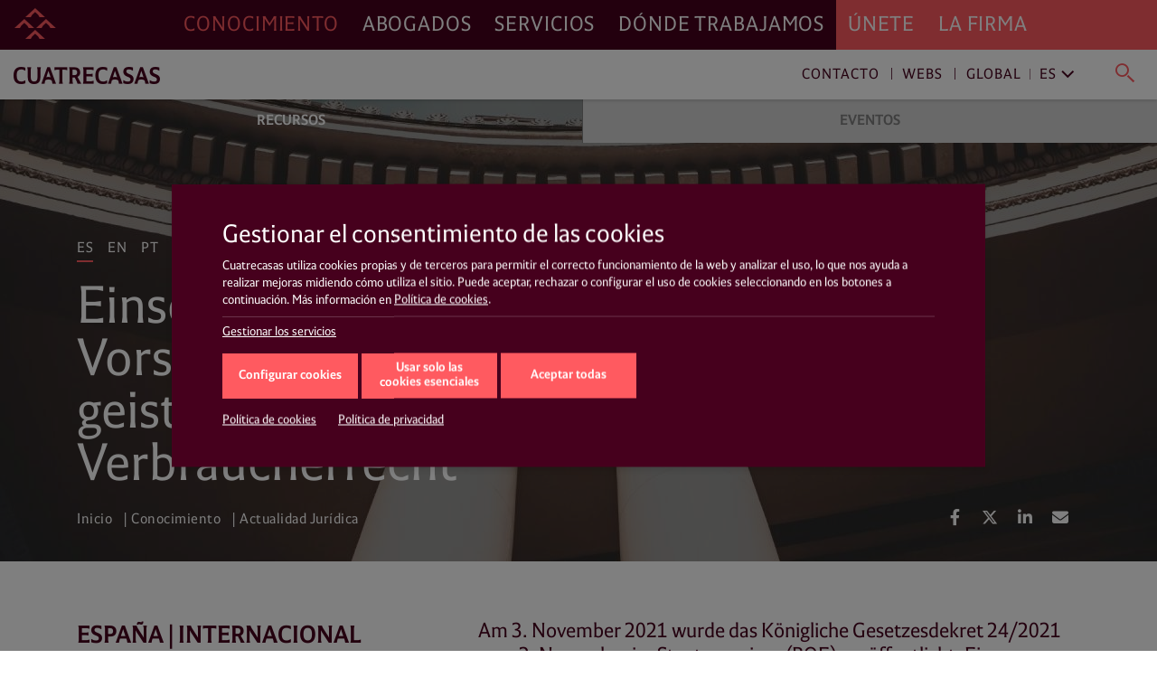

--- FILE ---
content_type: text/html; charset=UTF-8
request_url: https://www.cuatrecasas.com/es/global/art/einschlagige-anderungen-vorschriften-geistiges-eigentum-verbraucherrecht
body_size: 32754
content:
<!DOCTYPE html>
<html lang="es">
    <head>
        <meta charset="utf-8" />
        <meta http-equiv="X-UA-Compatible" content="IE=edge">
        <meta name="viewport" content="width=device-width, initial-scale=1, shrink-to-fit=no">

        <link rel="preconnect" href="https://www.googletagmanager.com">
<link rel="preconnect" href="https://www.google-analytics.com">
<link rel="preconnect" href="https://cdn.jsdelivr.net" crossorigin>
<link rel="dns-prefetch" href="https://cdn.jsdelivr.net">
<link rel="preconnect" href="https://code.jquery.com" crossorigin>
<link rel="dns-prefetch" href="https://code.jquery.com">
                
        <style>*,::after,::before{box-sizing:border-box}html{font-family:sans-serif;line-height:1.15;-webkit-text-size-adjust:100%;-webkit-tap-highlight-color:transparent}article,header,main,nav,section{display:block}body{margin:0;font-family:-apple-system,BlinkMacSystemFont,"Segoe UI",Roboto,"Helvetica Neue",Arial,"Noto Sans","Liberation Sans",sans-serif,"Apple Color Emoji","Segoe UI Emoji","Segoe UI Symbol","Noto Color Emoji";font-size:1rem;font-weight:400;line-height:1.5;color:#212529;text-align:left;background-color:#fff}h1,h3,h4{margin-top:0;margin-bottom:.5rem}p{margin-top:0;margin-bottom:1rem}ol,ul{margin-top:0;margin-bottom:1rem}ul ul{margin-bottom:0}b{font-weight:bolder}a{color:#007bff;text-decoration:none;background-color:transparent}img{vertical-align:middle;border-style:none}svg{overflow:hidden;vertical-align:middle}label{display:inline-block;margin-bottom:.5rem}button{border-radius:0}button,input{margin:0;font-family:inherit;font-size:inherit;line-height:inherit}button,input{overflow:visible}button{text-transform:none}[role=button]{cursor:pointer}[type=button],[type=submit],button{-webkit-appearance:button}[type=button]:not(:disabled),[type=submit]:not(:disabled),button:not(:disabled){cursor:pointer}[type=button]::-moz-focus-inner,[type=submit]::-moz-focus-inner,button::-moz-focus-inner{padding:0;border-style:none}input[type=checkbox]{box-sizing:border-box;padding:0}::-webkit-file-upload-button{font:inherit;-webkit-appearance:button}html{box-sizing:border-box;-ms-overflow-style:scrollbar}*,::after,::before{box-sizing:inherit}.container,.container-fluid{width:100%;padding-right:15px;padding-left:15px;margin-right:auto;margin-left:auto}@media (min-width:576px){.container{max-width:540px}}@media (min-width:768px){.container{max-width:720px}}@media (min-width:992px){.container{max-width:960px}}@media (min-width:1200px){.container{max-width:1140px}}.row{display:-ms-flexbox;display:flex;-ms-flex-wrap:wrap;flex-wrap:wrap;margin-right:-15px;margin-left:-15px}.col,.col-xl-12,.col-xl-3,.col-xl-9{position:relative;width:100%;padding-right:15px;padding-left:15px}.col{-ms-flex-preferred-size:0;flex-basis:0;-ms-flex-positive:1;flex-grow:1;max-width:100%}@media (min-width:1200px){.col-xl-3{-ms-flex:0 0 25%;flex:0 0 25%;max-width:25%}.col-xl-9{-ms-flex:0 0 75%;flex:0 0 75%;max-width:75%}.col-xl-12{-ms-flex:0 0 100%;flex:0 0 100%;max-width:100%}}.justify-content-start{-ms-flex-pack:start!important;justify-content:flex-start!important}.justify-content-end{-ms-flex-pack:end!important;justify-content:flex-end!important}@charset "UTF-8";html{overflow-x:hidden;scroll-behavior:smooth}@media screen and (prefers-reduced-motion:reduce){html{scroll-behavior:auto}}a{color:#ff5a60;text-decoration:none}a:link{-webkit-tap-highlight-color:rgba(255,255,255,0)}body{font-family:Cuatrecasas,system-ui,-apple-system,Segoe UI,Arial,Helvetica,Roboto,Ubuntu,Cantarell,Noto Sans,sans-serif,Apple Color Emoji,Segoe UI Emoji,Segoe UI Symbol,Noto Color Emoji;font-weight:400;font-style:normal;font-size:125%;line-height:1.4;color:#46001d;-webkit-font-smoothing:antialiased;text-rendering:optimizeLegibility;-moz-osx-font-smoothing:grayscale;font-feature-settings:"liga"}h1,h3,h4{font-family:Cuatrecasas,system-ui,-apple-system,Segoe UI,Arial,Helvetica,Roboto,Ubuntu,Cantarell,Noto Sans,sans-serif,Apple Color Emoji,Segoe UI Emoji,Segoe UI Symbol,Noto Color Emoji;font-weight:400;font-style:normal;margin:0}p{margin:0 0 2rem;color:#46001d}p a{text-decoration:none;color:#ff5a60;box-shadow:0 1px 0 transparent}@media (max-width:991px){p{margin:0 0 1rem}}ul,ol{margin:0 0 1.4rem}ul li,ol li{font-size:20px;font-size:1.25rem;line-height:28px;line-height:1.75rem;color:#46001d}@media (max-width:991px){ul li,ol li{font-size:16px;font-size:1rem;line-height:20px;line-height:1.25rem}}ul li a,ol li a{text-decoration:none;color:#ff5a60;box-shadow:0 1px 0 transparent}.read__more{position:relative}.read__more:before{content:"";position:absolute;bottom:0;left:0;display:block;width:100%;height:100px;opacity:1;visibility:visible;z-index:1;background:#fff;background:linear-gradient(0deg,#fff,hsla(0,0%,100%,0))}.related__services{margin:0;list-style:none;padding:2px 0;display:flex;flex-wrap:wrap;overflow:hidden}.related__services>*{line-height:1}.boxnews .related__services{position:relative;left:-4px;padding:0}.related__services__item{position:relative;margin:0 24px 0 0;padding:0}.boxnews .related__services__item{margin:0 10px 0 0}.related__services__item:before{content:"";position:absolute;top:2px;left:-12px;width:1px;height:18px;background-color:#ff5a60;opacity:0.8}@media (max-width:991px){.related__services__item:before{top:2px;height:12px}}.boxnews .related__services__item:before{left:-6px}.related__services__item:first-child:before{display:none}.related__services__link{display:inline-block;margin:0;padding:2px 0 0;font-size:16px;font-size:1rem;line-height:18px;line-height:1.125rem;letter-spacing:0.7px;text-transform:uppercase;text-decoration:none;color:#ff5a60;box-shadow:0 1px 0 transparent}@media (max-width:991px){.related__services__link{font-size:12px;font-size:0.75rem;line-height:12px;line-height:0.75rem;letter-spacing:0}}.boxnews .related__services__link{text-decoration:none;color:#ff5a60;background-color:transparent;padding:2px 4px 0}.related__content{margin:0;list-style:none;position:relative;left:-4px;padding:2px 0;display:flex;flex-wrap:wrap;overflow:hidden}.related__content>*{line-height:1}.related__content li{position:relative;margin:0 8px 2px 0;padding:0}.related__content li:before{content:"";position:absolute;top:2px;left:-4px;width:1px;height:18px;background-color:#ff5a60;opacity:0.8}@media (max-width:991px){.related__content li:before{top:2px;height:12px}}.related__content li:first-child:before{display:none}.related__content a{display:inline-block;margin:0;padding:2px 4px 0;font-size:16px;font-size:1rem;line-height:18px;line-height:1.125rem;letter-spacing:0.7px;text-transform:uppercase;text-decoration:none;color:#ff5a60;background-color:transparent}@media (max-width:991px){.related__content a{font-size:12px;font-size:0.75rem;line-height:12px;line-height:0.75rem;letter-spacing:0}}.related__content span{padding:2px 4px 0;font-size:16px;font-size:1rem;line-height:18px;line-height:1.125rem;text-transform:uppercase;color:#46001d}@media (max-width:991px){.related__content span{font-size:12px;font-size:0.75rem;line-height:12px;line-height:0.75rem;letter-spacing:0;top:6px;height:12px}}.related__content--lawyers li:before{background-color:#000}.related__content--lawyers a{text-decoration:none;color:#000;background-color:transparent}.related__content--services{left:0}.related__content--services a{text-decoration:none;color:#ff5a60;background-color:transparent}.btn__solid{position:relative;margin:0;letter-spacing:0;white-space:nowrap;background:none;border-radius:0;outline:none;height:50px;padding:0.8rem 1rem;font-size:23px;font-size:1.4375rem;line-height:23px;line-height:1.4375rem;letter-spacing:0.7px;color:#fff;background-color:#ff5a60;border:1px solid #ff5a60}@media (max-width:991px){.btn__solid{width:100%;height:45px;font-size:14px;font-size:0.875rem;line-height:14px;line-height:0.875rem;letter-spacing:0}}.btn__solid--icon{min-width:15rem;padding-right:4rem;text-align:left}@media (max-width:991px){.btn__solid--icon{padding:0.9rem 4rem 0.9rem 1rem}}.btn__solid--icon [class^="icon4-"]{position:absolute}.btn__solid--icon [class^="icon4-"]:before{color:#fff}.btn__solid--icon [class^="icon4-"]{top:10px;right:15px}@media (max-width:991px){.btn__solid--icon [class^="icon4-"]{top:8px}}.btn__solid--icon [class^="icon4-"]:before{font-size:24px}.btn__arrow{margin:0;line-height:1;text-align:left;background:none;border:none;border-radius:0;outline:none;flex:1 0 auto;position:relative;min-height:50px;padding:0.8rem 4.2rem 0.8rem 1rem;font-size:23px;font-size:1.4375rem;line-height:27px;line-height:1.6875rem;letter-spacing:0.7px;color:#ff5a60;outline:1px solid #ff5a60}@media (max-width:991px){.btn__arrow{display:block;min-height:45px;padding:0.5rem 4.2rem 0.5rem 1rem;font-size:14px;font-size:0.875rem;line-height:28px;line-height:1.75rem;letter-spacing:0}}.btn__arrow:after,.btn__arrow:before{display:inline-block;position:absolute;top:0;right:0}.btn__arrow:before{width:3rem;height:100%;content:"";background-color:#ff5a60}.btn__arrow:after{position:absolute;top:calc(50% - 16px);right:auto;bottom:auto;left:calc(100% - 38px);display:inline-block;font-family:Cuatrecasasicons;font-weight:400;font-style:normal;font-size:24px;line-height:1;text-transform:none;letter-spacing:normal;word-wrap:normal;white-space:nowrap;direction:ltr;-webkit-font-smoothing:antialiased;text-rendering:optimizeLegibility;-moz-osx-font-smoothing:grayscale;font-size:30px;content:"\e90a";color:#fff}@media (max-width:991px){.btn__arrow:after{position:absolute;top:calc(50% - 11px);right:auto;bottom:auto;left:calc(100% - 33px);display:inline-block;font-family:Cuatrecasasicons;font-weight:400;font-style:normal;font-size:24px;line-height:1;text-transform:none;letter-spacing:normal;word-wrap:normal;white-space:nowrap;direction:ltr;-webkit-font-smoothing:antialiased;text-rendering:optimizeLegibility;-moz-osx-font-smoothing:grayscale;font-size:20px}}@media (min-width:1200px){#navDesktop{display:block;visibility:visible}#navMobileWrapper{display:none;visibility:hidden}}@media (max-width:1199px){#navDesktop{display:none;visibility:hidden}#navMobileWrapper{display:block;visibility:visible}}body .main__header{position:relative}#navDesktop{position:fixed;top:0;left:0;width:100%;box-shadow:0 4px 8px rgba(0,0,0,0.2);z-index:999}#navDesktop #primaryNav{position:relative;z-index:999;height:55px}#navDesktop #secondaryNav{position:fixed;top:55px;height:55px;opacity:1;visibility:visible;box-shadow:0 1px 4px rgba(0,0,0,0.2)}#navDesktop #userNav{visibility:hidden;opacity:0}#navDesktop .navbar{padding:0}#navDesktop .nav-link{position:relative;font-family:Cuatrecasas,system-ui,-apple-system,Segoe UI,Arial,Helvetica,Roboto,Ubuntu,Cantarell,Noto Sans,sans-serif,Apple Color Emoji,Segoe UI Emoji,Segoe UI Symbol,Noto Color Emoji;font-weight:400;font-style:normal;font-size:23px;font-size:1.4375rem;line-height:55px;line-height:3.4375rem;letter-spacing:0.89px;text-transform:uppercase}#navDesktop #mainNav{height:55px;background-color:#46001d}#navDesktop #mainNav .navbar-collapse{justify-content:flex-end}#navDesktop #mainNav .nav-link{padding:0 0.8rem!important;text-decoration:none;color:#fff;box-shadow:0 1px 0 transparent}#navDesktop #mainNav .nav-link.active{color:#ff5a60!important}#navDesktop #mainNav .navbar-brand{position:fixed;top:0;left:0;padding:0.3rem 0.6rem}#navDesktop #mainNav:before{content:"";position:absolute;top:0;left:0;display:block;width:100%;height:100%;background-color:#46001d;width:100vw;margin-left:-50vw;z-index:-1}#navDesktop #userNav{position:fixed;top:5px;right:0;z-index:999}#navDesktop #userNav .navbar-nav{display:flex;flex-flow:row nowrap;justify-content:flex-end;margin-right:1rem}#navDesktop #userNav .navbar-nav .nav-item{position:relative;margin-left:0.4rem}#navDesktop #userNav .navbar-nav .nav-item:first-child{margin-left:0}#navDesktop #userNav .navbar-nav .nav-button{margin:0;padding:0;line-height:1;text-align:left;background:none;border:none;border-radius:0;outline:none}#navDesktop #userNav .navbar-nav .nav-button span:before{color:#fff}#navDesktop #userNav .navbar-nav .nav-button.hamburger{padding:0.3rem 0.5rem}#navDesktop #userNav .navbar-nav .nav-button.hamburger span{font-size:34px;font-size:2.125rem;line-height:34px;line-height:2.125rem}#navDesktop #aboutNav{background-color:#ff5a60}#navDesktop #aboutNav .navbar-collapse{justify-content:flex-start}#navDesktop #aboutNav .nav-link{padding:0 0.8rem!important;text-decoration:none;color:#fff;box-shadow:0 1px 0 transparent;cursor:default}#navDesktop #aboutNav .nav-link.dropdown-toggle:after,#navDesktop #mainNav .nav-link.dropdown-toggle:after{display:none}#navDesktop #aboutNav:before{content:"";position:absolute;top:0;left:0;display:block;width:100%;height:100%;background-color:#ff5a60;left:50%;width:100vw;margin-left:0;z-index:-1}#navDesktop #aboutNav .dropdown-menu--inline,#navDesktop #mainNav .dropdown-menu--inline{position:fixed;top:55px;left:0;min-width:100%;width:100%;height:55px;padding:0;margin:0;text-align:center;color:inherit;background-color:#f9f9f9;border:none;border-radius:0;box-shadow:inset 0 6px 4px -3px rgba(0,0,0,0.3);z-index:2}#navDesktop #aboutNav .dropdown-menu--inline li,#navDesktop #mainNav .dropdown-menu--inline li{display:inline-block;position:relative;margin:6px 40px 0 0;padding:0}#navDesktop #aboutNav .dropdown-menu--inline li:before,#navDesktop #mainNav .dropdown-menu--inline li:before{content:"";position:absolute;top:8px;left:-20px;width:1px;height:64%;background-color:rgba(70,0,29,0.5)}#navDesktop #aboutNav .dropdown-menu--inline li:first-child:before,#navDesktop #mainNav .dropdown-menu--inline li:first-child:before{display:none}#navDesktop #aboutNav .dropdown-menu--inline a,#navDesktop #mainNav .dropdown-menu--inline a{display:inline-block;margin:0;padding:14px 4px 10px;font-size:16px;font-size:1rem;line-height:16px;line-height:1rem;text-decoration:none;color:#ff5a60;box-shadow:0 1px 0 transparent;font-weight:700;text-transform:uppercase}#navDesktop #aboutNav .dropdown-toggle,#navDesktop #mainNav .dropdown-toggle{cursor:pointer}#navDesktop #mainNav .dropdown-toggle.active{color:#46001d}#navDesktop #contactNav{height:55px;background-color:#fff}#navDesktop #contactNav .navbar-brand{padding:0.3125rem 0.6rem 0.375rem}#navDesktop #contactNav .contact-nav{margin-right:1rem;margin-top:2px}#navDesktop #contactNav .contact-nav .nav-item{position:relative;margin-right:0.3rem;margin-left:0.3rem}#navDesktop #contactNav .contact-nav .nav-item:before{content:"";position:absolute;top:8px;right:-6px;width:1px;height:13px;background-color:#46001d;opacity:0.8}#navDesktop #contactNav .contact-nav .nav-item:last-child{margin-left:2rem}#navDesktop #contactNav .contact-nav .nav-item:last-child:before,#navDesktop #contactNav .contact-nav .nav-item:nth-child(2) .dropdown-toggle:after,#navDesktop #contactNav .contact-nav .nav-item:nth-last-child(2):before{display:none}#navDesktop #contactNav .contact-nav .nav-item:nth-child(3) .nav-link{margin-right:1rem}#navDesktop #contactNav .contact-nav .nav-item:nth-child(3) .nav-link.dropdown-toggle:after{margin-left:0;vertical-align:0;content:"";border:0;position:absolute;top:-2px;right:-16px;bottom:auto;left:auto;display:inline-block;font-family:Ionicons;font-style:normal;font-size:24px;line-height:1;text-transform:none;letter-spacing:normal;word-wrap:normal;white-space:nowrap;direction:ltr;-webkit-font-smoothing:antialiased;text-rendering:optimizeLegibility;-moz-osx-font-smoothing:grayscale;font-feature-settings:"liga";content:"\f3d1";font-size:22px;font-weight:400;color:grey;transform:rotate(90deg)}#navDesktop #contactNav .contact-nav .nav-item .nav-link{font-size:16px;font-size:1rem;line-height:16px;line-height:1rem;text-decoration:none;color:#46001d;box-shadow:0 1px 0 transparent;letter-spacing:0.93px;cursor:pointer}#navDesktop #contactNav .contact-nav .nav-item.dropdown--inline:before{display:none}#navDesktop #contactNav .contact-nav .nav-item.dropdown--inline .nav-link{text-decoration:none;color:grey;box-shadow:0 1px 0 transparent;font-weight:400}#navDesktop #contactNav .contact-nav .nav-item.dropdown--inline .nav-link:before{color:#46001d}#navDesktop #contactNav .contact-nav .dropdown-menu--inline{position:fixed;top:55px;left:0;min-width:100%;width:100%;height:55px;padding:0;margin:0;text-align:right;color:inherit;background-color:transparent;background:#fff;background:linear-gradient(90deg,hsla(0,0%,100%,0),hsla(0,0%,100%,0) 30%,#fff 31%,#fff);border:none;border-radius:0;box-shadow:0 2px 4px rgba(0,0,0,0.2),inset 0 6px 4px -3px rgba(0,0,0,0.3);z-index:1}#navDesktop #contactNav .contact-nav .dropdown-menu--inline li{display:inline-block;position:relative;margin:6px 40px 0 0;padding:0}#navDesktop #contactNav .contact-nav .dropdown-menu--inline li:after{content:"";position:absolute;top:8px;right:-20px;width:1px;height:64%;background-color:rgba(70,0,29,0.5)}#navDesktop #contactNav .contact-nav .dropdown-menu--inline li:last-child:after,#navDesktop #contactNav .contact-nav .dropdown-menu--inline li:nth-last-child(2):after{display:none}#navDesktop #contactNav .contact-nav .dropdown-menu--inline li a{display:inline-block;margin:0;padding:14px 4px 10px;font-size:16px;font-size:1rem;line-height:16px;line-height:1rem;text-decoration:none;color:#ff5a60;box-shadow:0 1px 0 transparent;font-weight:700;text-transform:uppercase}#navDesktop #contactNav .contact-nav .dropdown-menu--inline li.dropdown--inline{width:9rem;margin:0 1rem 0 0;text-align:left;border-bottom:1px solid #ff5a60}#navDesktop #contactNav .contact-nav .dropdown-menu--inline li.dropdown--inline a{display:block;font-size:16px;font-size:1rem;line-height:16px;line-height:1rem;padding:0;text-transform:none;color:grey}#navDesktop #contactNav .contact-nav .dropdown-menu--inline li.dropdown--inline .dropdown-menu{left:-0.5rem;border-radius:0;border:none;box-shadow:0 10px 20px rgba(0,0,0,0.19),0 6px 6px rgba(0,0,0,0.23)}#navDesktop #contactNav .contact-nav .dropdown-menu--inline li.dropdown--inline .dropdown-menu li{display:block;position:relative;margin:0;padding:0}#navDesktop #contactNav .contact-nav .dropdown-menu--inline li.dropdown--inline .dropdown-menu li:after{display:none}#navDesktop #contactNav .contact-nav .dropdown-menu--inline li.dropdown--inline .dropdown-menu li a{display:block;margin:0;padding:0.3rem 0.5rem 0.2rem;font-size:16px;font-size:1rem;line-height:16px;line-height:1rem;text-decoration:none;color:grey;box-shadow:0 1px 0 transparent;font-weight:400;text-transform:none}#navDesktop #contactNav .contact-nav .dropdown-menu--inline .menu-close{line-height:1;text-align:left;background:none;border-radius:0;outline:none;position:absolute;top:-23px;right:-20px;width:35px;height:35px;margin:0;padding:0.2em;color:#ff5a60;background-color:transparent;border:transparent;border-radius:50%}#navDesktop #contactNav .contact-nav .dropdown-menu--inline .menu-close.langs{position:relative;top:0;left:0;margin-left:1rem}#navDesktop #contactNav .contact-nav .dropdown-menu--inline .menu-close:after{position:absolute;top:0;left:0;content:"\e5cd";font-family:Material Icons;font-size:35px;font-size:2.1875rem;line-height:35px;line-height:2.1875rem;font-weight:400}#navDesktop #contactNav .contact-nav .lang-region-toggle .region{position:relative;padding-right:1rem}#navDesktop #contactNav .contact-nav .lang-region-toggle .region:after{content:"";position:absolute;top:3px;right:6px;width:1px;height:64%;background-color:rgba(70,0,29,0.5)}#navDesktop #contactNav .contact-nav .lang-region-toggle .lang{position:relative}#navDesktop #contactNav .contact-nav .lang-region-toggle .lang:after{margin-left:0;vertical-align:0;content:"";border:0;position:absolute;top:-2px;right:-16px;bottom:auto;left:auto;display:inline-block;font-family:Ionicons;font-style:normal;font-size:24px;line-height:1;text-transform:none;letter-spacing:normal;word-wrap:normal;white-space:nowrap;direction:ltr;-webkit-font-smoothing:antialiased;text-rendering:optimizeLegibility;-moz-osx-font-smoothing:grayscale;font-feature-settings:"liga";content:"\f3d1";font-size:22px;font-weight:400;color:#46001d;transform:rotate(90deg)}#navDesktop #contactNav .contact-nav .lang-region-menu,#navDesktop #contactNav .contact-nav .search-menu{display:none}#navDesktop #contactNav .contact-nav .langs-nav{display:flex;justify-content:flex-end;align-items:center;height:55px;padding-right:20px}#navDesktop #contactNav .contact-nav .langs-nav .adapt-txt{font-size:16px;font-size:1rem;line-height:16px;line-height:1rem;margin-right:0;letter-spacing:0.93px;color:#46001d}#navDesktop #contactNav .contact-nav .langs-nav .langs-wrapper{margin-top:-3px;padding:0 0 0 2rem}#navDesktop #contactNav .contact-nav .langs-nav .langs-wrapper li:last-child .nav-link{text-transform:uppercase}#navDesktop #contactNav .contact-nav .nav-button.lupa{margin:0;line-height:1;text-align:left;background:none;border:none;border-radius:0;outline:none;position:relative;padding:0.3rem 0.2rem 0}#navDesktop #contactNav .contact-nav .nav-button.lupa span{font-size:24px;font-size:1.5rem;line-height:20px;line-height:1.25rem}#navDesktop #contactNav .contact-nav .nav-button.lupa span:before{color:#ff5a60}#navDesktop #contactNav .contact-nav .search-menu .search-menu-wrapper{display:flex;justify-content:flex-end;align-items:center;height:55px;padding-right:20px}#navDesktop #contactNav .contact-nav .search-menu .search-menu-wrapper form{position:relative;left:-3rem;width:37%;display:flex}#navDesktop #contactNav .contact-nav .search-menu .search-menu-wrapper input{order:2;position:relative;top:-2px;width:calc(100% - 50px);margin:0;padding:0;font-size:16px;font-size:1rem;line-height:16px;line-height:1rem;letter-spacing:0.93px;text-transform:none;color:grey;outline:none;border:none;border-bottom:1px solid #ff5a60}#navDesktop #contactNav .contact-nav .search-menu .search-menu-wrapper .nav-button.lupa{order:1;position:relative;top:2px;left:-16px}#navDesktop #contactNav .contact-nav .search-menu .menu-close.search{position:absolute;top:10px;right:20px}#navMobileWrapper{width:calc(100% - 50px);min-height:50px;padding:0;background-color:#46001d;z-index:999;position:fixed}@media (max-width:991px){header.mainMenuHeader{padding-bottom:50px}}#navMobileWrapper #navMobile{width:100%;background-color:#ff5a60;max-height:calc(100vh - 50px);overflow-y:auto}#navMobileWrapper #searchButtonMobile{margin:0;padding:0;line-height:1;text-align:left;background:none;border:none;border-radius:0;outline:none;position:absolute;top:14px;right:-36px;z-index:999}#navMobileWrapper #searchButtonMobile span{font-size:24px;font-size:1.5rem;line-height:24px;line-height:1.5rem}#navMobileWrapper #searchButtonMobile span:before{color:#ff5a60}#navMobileWrapper #searchBox{width:100%;height:100px;position:absolute;top:0;background-color:#fff;z-index:1}#navMobileWrapper #searchBox .search-box-wrapper{margin-top:50px}#navMobileWrapper #searchBox .search-box-wrapper form{width:100%}#navMobileWrapper #searchBox .search-box-wrapper input{position:relative;width:calc(100% - 75px);margin:0 0 0 25px;padding:0;font-size:16px;font-size:1rem;line-height:16px;line-height:1rem;letter-spacing:0.93px;text-transform:none;color:grey;outline:none;border:none;border-bottom:1px solid #ff5a60}#navMobileWrapper #searchBox .search-box-wrapper .nav-button.lupa{margin:0;line-height:1;text-align:left;background:none;border:none;border-radius:0;outline:none;position:relative;padding:0.3rem 0.2rem 0;top:2px}#navMobileWrapper #searchBox .search-box-wrapper .nav-button.lupa span{font-size:24px;font-size:1.5rem;line-height:20px;line-height:1.25rem}#navMobileWrapper #searchBox .search-box-wrapper .nav-button.lupa span:before{color:#ff5a60}#navMobileWrapper .navbar-brand{display:block;margin-left:50px;height:50px;line-height:2.4rem;opacity:1;visibility:visible}#navMobileWrapper .navbar-brand-icon{display:block;margin:4rem 1rem 1rem}#navMobileWrapper .navbar-toggler{position:relative;margin:0;padding:0;letter-spacing:0;white-space:nowrap;background:none;border:none;border-radius:0;outline:none;position:absolute;width:50px;height:50px;top:0;left:0;font-size:34px;font-size:2.125rem;line-height:34px;line-height:2.125rem;text-shadow:none;color:#ff5a60;background-color:transparent;display:block;opacity:1;visibility:visible;pointer-events:auto}#navMobileWrapper .navbar-toggler .icon{display:block;opacity:1;visibility:visible;line-height:1.6;color:#ff5a60}#navMobileWrapper .navbar-toggler.navbar-close{justify-content:center;align-items:flex-start;top:0;left:auto;right:-50px;width:50px;height:100%;min-height:50px;background-color:#46001d;opacity:1;visibility:visible;pointer-events:none}#navMobileWrapper .navbar-toggler.navbar-close .icon{display:none;opacity:0;visibility:hidden}#navMobileWrapper .nav-link{font-size:21px;font-size:1.3125rem;line-height:31px;line-height:1.9375rem;letter-spacing:0.82px;text-transform:uppercase}#navMobileWrapper .nav-link.dropdown-toggle:after{display:inline-block;margin-left:0;vertical-align:0;content:"";border:0}#navMobileWrapper .dropdown-item-submenu,#navMobileWrapper .nav-link-submenu{display:block;font-size:16px;font-size:1rem;line-height:36px;line-height:2.25rem;letter-spacing:0.93px;text-transform:uppercase;color:#46001d}#navMobileWrapper .dropdown-item{padding:0;font-size:16px;font-size:1rem;line-height:36px;line-height:2.25rem;font-weight:700;text-transform:uppercase}#navMobileWrapper .dropdown-menu{width:100vw;margin:0;padding:0;color:#fff;background-color:transparent;border:0 solid transparent;border-radius:0}#navMobileWrapper .mainNav{padding:0 0 0 1rem;background-color:#46001d}#navMobileWrapper .mainNav .nav-link{color:#fff;border-top:1px solid #6a394d}#navMobileWrapper .aboutNav{padding:0 1rem;background-color:#ff5a60}#navMobileWrapper .aboutNav .nav-item.dropdown .dropdown-menu:not(.collapsed){border-bottom:1px solid #e9575f}#navMobileWrapper .mainNav .nav-item.dropdown .dropdown-menu:not(.collapsed){border-top:1px solid #6a394d}#navMobileWrapper .aboutNav .nav-item.dropdown .dropdown-menu:not(.collapsed) li:first-child,#navMobileWrapper .mainNav .nav-item.dropdown .dropdown-menu:not(.collapsed) li:first-child{padding-top:0.5rem}#navMobileWrapper .aboutNav .nav-item.dropdown .dropdown-menu:not(.collapsed) li:last-child,#navMobileWrapper .mainNav .nav-item.dropdown .dropdown-menu:not(.collapsed) li:last-child{padding-bottom:1rem}#navMobileWrapper .aboutNav .nav-link{color:#46001d;border-bottom:1px solid #e9575f}#navMobileWrapper .aboutNav .nav-link.dropdown-toggle:after,#navMobileWrapper .mainNav .nav-link.dropdown-toggle:after{position:absolute;top:0;right:0.3rem;bottom:auto;left:auto;display:inline-block;font-family:Ionicons;font-weight:400;font-style:normal;font-size:24px;line-height:1;text-transform:none;letter-spacing:normal;word-wrap:normal;white-space:nowrap;direction:ltr;-webkit-font-smoothing:antialiased;text-rendering:optimizeLegibility;-moz-osx-font-smoothing:grayscale;font-feature-settings:"liga";font-size:32px;font-size:2rem;line-height:46px;line-height:2.875rem;content:"\f3d1";color:#46001d;transform:rotate(90deg)}#navMobileWrapper .mainNav .nav-link.dropdown-toggle:after{right:1.3rem;color:#fff}#navMobileWrapper .aboutNav .dropdown-item{color:#46001d}#navMobileWrapper .mainNav .dropdown-item{color:#fff}#navMobileWrapper .contactNav{padding:0 1rem;background-color:#f3f3f3}#navMobileWrapper .contactNav .dropdown-menu{padding:0 0 0 0.5rem}#navMobileWrapper .contactNav .nav-item.submenu .dropdown-menu:not(.collapsed) li:last-child,#navMobileWrapper .contactNav .nav-item.submenu:last-child{padding-bottom:1rem}#navMobileWrapper .contactNav .nav-link{color:#46001d}#navMobileWrapper .contactNav .nav-link.dropdown-toggle:after{position:absolute;top:0;right:0;bottom:auto;left:auto;font-family:Material Icons;font-weight:400;font-style:normal;display:inline-block;line-height:1;text-transform:none;letter-spacing:normal;word-wrap:normal;white-space:nowrap;direction:ltr;-webkit-font-smoothing:antialiased;text-rendering:optimizeLegibility;-moz-osx-font-smoothing:grayscale;font-feature-settings:"liga";font-size:24px;font-size:1.5rem;line-height:46px;line-height:2.875rem;content:"\e145";color:#46001d}#navMobileWrapper .contactNav .nav-link-submenu{color:#46001d}#navMobileWrapper .contactNav .nav-link-submenu.dropdown-toggle:after{position:absolute;top:0;right:auto;bottom:auto;left:auto;display:inline-block;font-family:Ionicons;font-weight:400;font-style:normal;font-size:24px;line-height:1;text-transform:none;letter-spacing:normal;word-wrap:normal;white-space:nowrap;direction:ltr;-webkit-font-smoothing:antialiased;text-rendering:optimizeLegibility;-moz-osx-font-smoothing:grayscale;font-feature-settings:"liga";font-size:20px;font-size:1.25rem;line-height:32px;line-height:2rem;content:"\f3d1";color:#46001d;border:1px solid transparent;transform:rotate(90deg)}#navMobileWrapper .contactNav .dropdown-item{color:#46001d}.action__links{margin:0;padding:0;list-style:none;display:flex;flex-flow:row wrap;justify-content:flex-start}.action__links>*{line-height:1}.action__links li a{display:block;width:34px;height:34px;margin-right:5px;text-align:center;color:#fff;border-radius:50%}@media (max-width:991px){.action__links li a{width:30px;height:30px;margin-right:8px}}.action__links li a .fab,.action__links li a .fas{font-size:18px;line-height:34px}@media (max-width:991px){.action__links li a .fab,.action__links li a .fas{font-size:16px;line-height:30px}}.breadcrumb{margin:0;padding:0;list-style:none;background-color:transparent;border-radius:0}.breadcrumb>*{line-height:1}.breadcrumb .breadcrumb-item{font-family:Cuatrecasas,system-ui,-apple-system,Segoe UI,Arial,Helvetica,Roboto,Ubuntu,Cantarell,Noto Sans,sans-serif,Apple Color Emoji,Segoe UI Emoji,Segoe UI Symbol,Noto Color Emoji;font-weight:400;font-style:normal;font-size:16px;font-size:1rem;line-height:16px;line-height:1rem;letter-spacing:0.5px;color:#fff}.breadcrumb .breadcrumb-item+.breadcrumb-item:before{display:inline-block;padding-right:0.3rem;padding-left:0.3rem;color:#fff;content:"|"}.breadcrumb .breadcrumb-item a{position:relative;display:inline-block;font-weight:400;text-decoration:none;color:#fff;-webkit-backface-visibility:hidden;backface-visibility:hidden;perspective:1000px;cursor:pointer;padding:0 0 0.4rem}.breadcrumb .breadcrumb-item a:after{content:"";position:absolute;display:block;width:100%;transform:scaleX(0);height:0.125rem;bottom:0.125rem;left:0.0625rem;background-color:#fff;text-decoration:none;transform-origin:100% 50%;will-change:transform}@media (max-width:991px){.breadcrumb .breadcrumb-item a:after{height:0.0125rem;bottom:0.125rem;left:0.0125rem}}@media (max-width:991px){.breadcrumb{display:none;visibility:hidden}}.main__header{position:relative;background-color:#46001d;background-position:50%;background-repeat:no-repeat;background-size:cover;overflow:hidden;min-height:423px}@media (max-width:991px){.main__header{min-height:290px}}.main__header.center_bottom{background-position:bottom}.main__header:before{content:"";position:absolute;top:0;left:0;display:block;width:100%;height:100%;background-color:#000;opacity:0.4}.main__header .col{display:flex;align-items:flex-start;padding-top:2rem}.main__header .col.bottom{display:flex;align-items:flex-end;min-height:423px;padding-bottom:2rem}@media (max-width:991px){.main__header .col.bottom{min-height:290px}}.main__header .info__block{flex:0 0 80%}@media (max-width:991px){.main__header .info__block{flex:0 0 100%;max-width:100%}}.main__header .action__links{flex:0 0 20%;justify-content:flex-end;position:relative}@media (max-width:991px){.main__header .action__links{position:absolute;top:auto;bottom:15px;left:8px;flex:0 0 100%;max-width:100%}}.page__title{font-size:58px;font-size:3.625rem;line-height:58px;line-height:3.625rem;margin-bottom:1.4rem;color:#fff}@media (max-width:991px){.page__title{font-size:30px;font-size:1.875rem;line-height:35px;line-height:2.1875rem;margin-bottom:.8rem}}.page__block>.col{position:relative;display:flex;padding-top:4rem;padding-bottom:4rem}@media (max-width:991px){.page__block>.col{display:block;padding-top:0;padding-bottom:0}}.page__block>.col:before{content:"";position:absolute;top:0;left:15px;width:calc(100% - 30px);height:1px;background-color:rgba(0,0,0,0.3)}.page__block.noborder>.col:before{display:none}@media (max-width:991px){.page__block.noborder>.col{display:block;padding-top:2rem;padding-bottom:2rem}}.page__block .article__details .published__date{margin-bottom:0.5rem;font-size:16px;font-size:1rem;line-height:16px;line-height:1rem;letter-spacing:0.7px;text-transform:uppercase;color:#7f7f7f}@media (max-width:991px){.page__block .article__details .published__date{font-size:12px;font-size:0.75rem;line-height:12px;line-height:0.75rem}}.page__block .article__details .related__content--lawyers{margin-top:0;margin-bottom:1rem}.page__block .article__details .related__content--services{left:-4px}@media (max-width:991px){.page__block .article__details .related__content--services{margin-top:0}}.page__block .article__details .btn{margin-bottom:2rem}@media (max-width:991px){.page__block .article__details .btn{margin-top:1rem}}.page__block .article__details .subscribe{margin-top:1rem;border-top:1px solid rgba(0,0,0,.2);padding-top:1rem}.page__block .article__details .subscribe p{font-size:23px;font-size:1.4375rem;line-height:27px;line-height:1.6875rem;margin-bottom:1.3rem;color:#7f7f7f}@media (max-width:991px){.page__block .article__details .subscribe p{font-size:18px;font-size:1.125rem;line-height:25px;line-height:1.5625rem}}.page__block .article__details.desktop{display:block}@media (max-width:991px){.page__block .article__details.desktop{display:none}}.page__block__content{flex:0 0 60%;max-width:60%;order:2}@media (max-width:991px){.page__block__content{flex:initial;max-width:100%}}.page__block__content p{color:#46001d;font-size:23px;font-size:1.4375rem;line-height:27px;line-height:1.6875rem}@media (max-width:991px){.page__block__content p{font-size:14px;font-size:0.875rem;line-height:20px;line-height:1.25rem}}.page__block__content p a{text-decoration:none;color:#ff5a60;box-shadow:0 1px 0 transparent}.page__block__content--article{text-align:left}.page__block__content--article .read__more p{font-size:23px;font-size:1.4375rem;line-height:27px;line-height:1.6875rem}.page__block__content--article .read__more p a{text-decoration:none;color:#ff5a60;box-shadow:0 1px 0 transparent}@media (max-width:991px){.page__block__content--article .read__more p{font-size:16px;font-size:1rem;line-height:20px;line-height:1.25rem}}.page__block__content--article a{word-break:inherit}.page__block__title{flex:0 0 calc(40% - 3rem);max-width:calc(40% - 3rem);margin-right:3rem}@media (max-width:991px){.page__block__title{flex:0 0 100%;max-width:100%;margin-right:0;margin-bottom:1rem}}.page__block__title p{font-size:38px;font-size:2.375rem;line-height:46px;line-height:2.875rem}.page__block__title--article .summary{font-size:33px;font-size:2.0625rem;line-height:37px;line-height:2.3125rem;color:#ff5a60}.page__block__title--article .legislation span{text-transform:uppercase;font-size:27px;font-size:1.6875rem;font-weight:bold}@media (max-width:991px){.page__block__title--article .summary{font-size:22px;font-size:1.375rem;line-height:26px;line-height:1.625rem}.page__block__title--article .legislation span{font-size:18px;font-size:1.11375rem}}.page__block__title--article p{font-size:33px;font-size:2.0625rem;line-height:37px;line-height:2.3125rem}@media (max-width:991px){.page__block__title--article p{font-size:22px;font-size:1.375rem;line-height:26px;line-height:1.625rem}}.page__block__title--article img{width:100%;height:auto;-o-object-fit:cover;object-fit:cover;margin:2rem 0}@media (max-width:991px){.page__block__title--article img{height:200px}}footer .footer-menu-list li,footer .footer-menu-list-children,footer .footer-menu-list-children li{list-style:none;padding:0;margin:0;line-height:16px;line-height:1rem;margin-bottom:6px}footer .footer-menu-item{position:relative;break-inside:avoid-column}footer .footer-menu-link{position:relative;display:inline-block;padding-right:16px;text-decoration:none;font-size:1rem;font-size:16px}footer .footer__col--coral .footer-menu-link{color:#46001d}footer .footer__col--grey .footer-menu-link{color:#525252}footer .footer-menu-item.hasChildren .footer-menu-link{padding-right:16px}footer .footer-menu-list-children{margin-top:4px;margin-left:0}footer .footer-menu-list-children,footer .footer-menu-list-children li{line-height:14px;line-height:0.875rem;margin-bottom:4px}footer .footer-menu-list-children .footer-menu-link{font-size:14px;font-size:0.875rem;line-height:1rem}footer .footer__col--coral .footer-menu-list-children .footer-menu-link{color:#525252}footer .footer__col--grey .footer-menu-list-children .footer-menu-link{color:#46001d}.boxnews__footer{padding:0.5rem 1rem;border-top:1px solid #000}@media (max-width:991px){.boxnews__footer{display:none}}@media (-webkit-min-device-pixel-ratio:1.5) and (min-width:1025px),(min-resolution:144dpi) and (min-width:1025px){#navDesktop #aboutNav:before{width:200vw;margin-left:0px;z-index:0;left:50%}}@media (-webkit-min-device-pixel-ratio:1.5) and (min-width:1025px),(min-resolution:144dpi) and (min-width:1025px){#navDesktop #mainNav:before{z-index:0}}@media (max-width:1025px){#navMobileWrapper .dropdown-menu{width:100%}}.subtabs__component__tabs{margin-top:-32px;min-height:120px!important}.subtabs__component__tabs .nav{width:100%}.subtabs__component__tabs .nav-item{background-color:transparent;flex:auto;margin-bottom:0;margin-right:0;text-align:center}@media (max-width:991px){.subtabs__component__tabs .nav-item{flex-direction:column;width:100%}}.subtabs__component__tabs .nav-item:last-child{margin-right:0px}.subtabs__component__tabs .nav-item:last-child a{border-right:inherit}.subtabs__component__tabs .nav-link{height:100%;font-size:16px;font-size:1rem;line-height:1;text-transform:uppercase;color:#7f7f7f;padding:1rem;border-top-left-radius:0;border-top-right-radius:0;border-right:1px solid #7f7f7f;font-weight:bold;background-color:#d4d4d4}.subtabs__component__tabs .nav-link.active{color:#ffffff;background-color:transparent}main,.main__header{overflow:hidden!important}</style>
        <link rel="shortcut icon" href="/web/assets/favicon/favicon.ico?v1.95.2.20260116">
        <link rel="apple-touch-icon" sizes="180x180" href="/web/assets/favicon/apple-touch-icon.png?v1.95.2.20260116">
        <link rel="icon" type="image/png" sizes="32x32" href="/web/assets/favicon/favicon-32x32.png?v1.95.2.20260116">
        <link rel="icon" type="image/png" sizes="16x16" href="/web/assets/favicon/favicon-16x16.png?v1.95.2.20260116">
        <link rel="manifest" href="/web/assets/favicon/site.webmanifest?v1.95.2.20260116">
        <link rel="mask-icon" href="/web/assets/favicon/safari-pinned-tab.svg?v1.95.2.20260116" color="#46001d">
        <meta name="msapplication-TileColor" content="#46001d">
        <meta name="msapplication-config" content="/web/assets/favicon/browserconfig.xml?v1.95.2.20260116">
        <meta name="theme-color" content="#46001d">
        <link rel="preload" as="image" href="https://www.cuatrecasas.com/images/cache/full_header_avif/web/assets/img/cuatrecasas-legal-news.avif?v1.95.2.20260116" type="image/avif" fetchpriority="high">

                                                        

                    <meta name="robots" content="noindex" />
        
        <title>Einschlägige Änderungen der Vorschriften in den Bereichen geistiges Eigentum, Verbraucherrecht</title>
        <meta name="description" content="Die Umsetzung mehrerer europäischer Richtlinien hat in Spanien zu beachtlichen Neuregelungen im Recht des geistigen Eigentums, im Verbraucherrecht und" />
        <meta property="og:site_name" content="Cuatrecasas"/>
        <meta property="og:title" content="Einschlägige Änderungen der Vorschriften in den Bereichen geistiges Eigentum, Verbraucherrecht"/>
        <meta property="og:description" content="Die Umsetzung mehrerer europäischer Richtlinien hat in Spanien zu beachtlichen Neuregelungen im Recht des geistigen Eigentums, im Verbraucherrecht und"/>
        <meta property="og:url" content="https://www.cuatrecasas.com/es/global/art/einschlagige-anderungen-vorschriften-geistiges-eigentum-verbraucherrecht"/>
        <meta property="og:type" content="article"/>
        <meta name="twitter:title" content="Einschlägige Änderungen der Vorschriften in den Bereichen geistiges Eigentum, Verbraucherrecht" />
        <meta name="twitter:description" content="Die Umsetzung mehrerer europäischer Richtlinien hat in Spanien zu beachtlichen Neuregelungen im Recht des geistigen Eigentums, im Verbraucherrecht und" />
        
        
                <script type="text/javascript">
            window.dataLayer = window.dataLayer || [];
            function gtag(){dataLayer.push(arguments);}
            
                        gtag('consent', 'default', {
                'ad_storage': 'denied',
                'analytics_storage': 'denied',
                'ad_user_data': 'denied',
                'ad_personalization': 'denied',
                'wait_for_update': 500
            });
        </script>

                <script type="text/javascript">
            // Google Tag Manager ------------------------//
            (function(w,d,s,l,i){w[l]=w[l]||[];w[l].push({'gtm.start':
            new Date().getTime(),event:'gtm.js'});var f=d.getElementsByTagName(s)[0],
            j=d.createElement(s),dl=l!='dataLayer'?'&l='+l:'';j.async=true;j.src=
            'https://www.googletagmanager.com/gtm.js?id='+i+dl;f.parentNode.insertBefore(j,f);
            })(window,document,'script','dataLayer','GTM-N36PJDL');
            // End Google Tag Manager ---------------------\\        
        </script>
        
                                                                        
            <meta property="og:image" content="https://www.cuatrecasas.com/images/cache/no_filter/resources/business-01-61e15f10e1ccc371298911.jpg?v1.95.2.20260116"/>
            <meta property="og:image:width" content="600"/>
            <meta property="og:image:height" content="314"/>
            <meta name="twitter:image" content="https://www.cuatrecasas.com/images/cache/no_filter/resources/business-01-61e15f10e1ccc371298911.jpg?v1.95.2.20260116" />
            <meta name="twitter:card" content="summary_large_image" />
        
                
            <link rel="preload" href="https://cdn.jsdelivr.net/npm/bootstrap@4.6.2/dist/css/bootstrap.min.css" as="style" integrity="sha384-xOolHFLEh07PJGoPkLv1IbcEPTNtaed2xpHsD9ESMhqIYd0nLMwNLD69Npy4HI+N" crossorigin="anonymous" onload="this.onload=null;this.rel='stylesheet'">
    <link rel="stylesheet" href="https://cdn.jsdelivr.net/npm/bootstrap@4.6.2/dist/css/bootstrap.min.css" integrity="sha384-xOolHFLEh07PJGoPkLv1IbcEPTNtaed2xpHsD9ESMhqIYd0nLMwNLD69Npy4HI+N" crossorigin="anonymous">
    
                            <link rel="preload" href="https://cdn.jsdelivr.net/npm/swiper@11/swiper-bundle.min.css" as="style" onload="this.onload=null;this.rel='stylesheet'">
    <link rel="stylesheet" href="https://cdn.jsdelivr.net/npm/swiper@11/swiper-bundle.min.css">

                <link rel="preload" href="/web/assets/css/all-styles-web-bundle.css?v1.95.2.20260116" as="style" onload="this.onload=null;this.rel='stylesheet'">
    <link rel="stylesheet" href="/web/assets/css/all-styles-web-bundle.css?v1.95.2.20260116">


<link rel="preload" href="/web/assets/fonts/cuatrecasas/subset/cuatrecasastext-regular-webfont-subset.woff2" as="font" type="font/woff2" crossorigin="anonymous">
<link rel="preload" href="/web/assets/fonts/cuatrecasas/subset/cuatrecasastext-regularitalic-webfont-subset.woff2" as="font" type="font/woff2" crossorigin="anonymous">
<link rel="preload" href="/web/assets/fonts/cuatrecasas/subset/cuatrecasastext-bold-webfont-subset.woff2" as="font" type="font/woff2" crossorigin="anonymous">
<link rel="preload" href="/web/assets/fonts/cuatrecasas/subset/cuatrecasastext-bolditalic-webfont-subset.woff2" as="font" type="font/woff2" crossorigin="anonymous">
<link rel="preload" href="/web/assets/fonts/cuatrecasasicons/subset/fonts/cuatrecasasicons-subset.woff2" as="font" type="font/woff2" crossorigin="anonymous">
<link rel="preload" href="/web/assets/fonts/materialicons/subset/MaterialIcons-Regular-subset.woff2" as="font" type="font/woff2" crossorigin="anonymous">
<link rel="preload" href="/web/assets/fonts/ionicons/subset/fonts/ionicons-subset.woff2" as="font" type="font/woff2" crossorigin="anonymous">
<link rel="preload" href="/web/assets/fonts/fontawesome_v6.4.2/subset/webfonts/fa-solid-900-subset.woff2" as="font" type="font/woff2" crossorigin="anonymous">
<link rel="preload" href="/web/assets/fonts/fontawesome_v6.4.2/subset/webfonts/fa-brands-400-subset.woff2" as="font" type="font/woff2" crossorigin="anonymous">

            <link rel="preload" href="/web/assets/fonts/cuatrecasas/subset/cuatrecasas.min.css" as="style" onload="this.onload=null;this.rel='stylesheet'">
    <link rel="stylesheet" href="/web/assets/fonts/cuatrecasas/subset/cuatrecasas.min.css">
        <link rel="preload" href="/web/assets/fonts/cuatrecasasicons/subset/cuatrecasasicons.min.css" as="style" onload="this.onload=null;this.rel='stylesheet'">
    <link rel="stylesheet" href="/web/assets/fonts/cuatrecasasicons/subset/cuatrecasasicons.min.css">
        <link rel="preload" href="/web/assets/fonts/materialicons/subset/material-icons.min.css" as="style" onload="this.onload=null;this.rel='stylesheet'">
    <link rel="stylesheet" href="/web/assets/fonts/materialicons/subset/material-icons.min.css">
        <link rel="preload" href="/web/assets/fonts/ionicons/subset/css/ionicons.min.css" as="style" onload="this.onload=null;this.rel='stylesheet'">
    <link rel="stylesheet" href="/web/assets/fonts/ionicons/subset/css/ionicons.min.css">
        <link rel="preload" href="/web/assets/fonts/fontawesome_v6.4.2/subset/css/all.min.css" as="style" onload="this.onload=null;this.rel='stylesheet'">
    <link rel="stylesheet" href="/web/assets/fonts/fontawesome_v6.4.2/subset/css/all.min.css">

<noscript>
                <link href="https://cdn.jsdelivr.net/npm/bootstrap@4.6.2/dist/css/bootstrap.min.css" integrity="sha384-xOolHFLEh07PJGoPkLv1IbcEPTNtaed2xpHsD9ESMhqIYd0nLMwNLD69Npy4HI+N" crossorigin="anonymous" rel="stylesheet">
    
                <link href="https://cdn.jsdelivr.net/npm/swiper@11/swiper-bundle.min.css" rel="stylesheet">
    
            <link href="/web/assets/css/all-styles-web-bundle.css?v1.95.2.20260116" rel="stylesheet">

            
        <link href="/web/assets/fonts/cuatrecasas/subset/cuatrecasas.min.css" rel="stylesheet">
    <link href="/web/assets/fonts/cuatrecasasicons/subset/cuatrecasasicons.min.css" rel="stylesheet">
    <link href="/web/assets/fonts/materialicons/subset/material-icons.min.css" rel="stylesheet">
    <link href="/web/assets/fonts/ionicons/subset/css/ionicons.min.css" rel="stylesheet">
    <link href="/web/assets/fonts/fontawesome_v6.4.2/subset/css/all.min.css" rel="stylesheet">
</noscript>
        <link rel="preload" href="/web/vendor/lity/dist/lity.min.css" as="style" onload="this.onload=null;this.rel='stylesheet'">

                <script type="application/ld+json">
    {
    "@context": "https://schema.org",
    "@type": "NewsArticle",
    "headline": "Einschlägige Änderungen der Vorschriften in den Bereichen geistiges Eigentum, Verbraucherrecht",
    "image": [
                                                "https://www.cuatrecasas.com/images/cache/publication_detail/resources/business-01-61e15f10e1ccc371298911.webp?v1.95.2.20260116"
                            ],
    "datePublished": "2022-01-14T12:16:00+01:00",
    "dateModified": "2022-10-18T18:59:15+02:00",
    "author": [
                        {
            "@type": "Person",
            "name": "Clara Sánchez",
            "url": "https://www.cuatrecasas.com/es/global/abogados"
            }                ],
    "publisher": {
        "@type": "Organization",
        "name": "CUATRECASAS",
        "logo": {
        "@type": "ImageObject",
        "url": "https://www.cuatrecasas.com/web/assets/logos/Cuatrecasas-logo.png"
        }
    },
    "description": "Einschlägige Änderungen der Vorschriften in den Bereichen geistiges Eigentum, Verbraucherrecht und Einzelhandelsrecht."        }
    </script>
    </head>
    <body>
                <noscript><iframe src="https://www.googletagmanager.com/ns.html?id=GTM-N36PJDL"
        height="0" width="0" style="display:none;visibility:hidden"></iframe></noscript>

                         
                                
                <header class="mainMenuHeader">
                <div id="navDesktop" class="main__nav__wrapper">
            <div class="container" id="primaryNav">
                <div class="row">
                    <nav id="mainNav" class="col-xl-9 navbar navbar-expand-xl justify-content-end" aria-label="main-nav">
                        <a href="/es/global/" class="navbar-brand" id="cuatrecasasLogo">
                            <img src="/web/assets/logos/4casas.png?v1.95.2.20260116" alt="Cuatrecasas" width="55" height="45">
                        </a>
                        <div class="navbar-collapse">
                            <ul class="navbar-nav">
                                
                                                                
                                                                <li class="nav-item dropdown">
                                    <a class="nav-link dropdown-toggle active"
                                        href="/es/global/conocimiento"
                                        role="button">Conocimiento</a>
                                    <ul class="dropdown-menu dropdown-menu--inline">
                                        <li><a
                                                href="/es/global/conocimiento">Recursos</a>
                                        </li>
                                        <li><a
                                                href="/es/global/eventos">Eventos</a>
                                        </li>
                                    </ul>
                                </li>

                                <li class="nav-item">
                                    <a class="nav-link " href="/es/global/abogados">Abogados</a>
                                </li>
                                <li class="nav-item">
                                    <a class="nav-link  " href="/es/global/servicios">Servicios</a>
                                </li>
                                                                                                <li class="nav-item">
                                    <a class="nav-link " href="/es/global/territorio">Dónde trabajamos</a>
                                </li>
                            </ul>
                        </div>
                    </nav>
                    <nav id="aboutNav" class="col-xl-3 navbar navbar-expand-xl justify-content-start" aria-label="about-nav">
                        <div class="navbar-collapse">
                            <ul class="navbar-nav">

                                                                <li class="nav-item dropdown">
                                    <a class="nav-link dropdown-toggle "
                                        href="/es/global/unete/unete"
                                        role="button">Únete</a>
                                    <ul class="dropdown-menu dropdown-menu--inline">
                                        <li><a
                                                href="/es/global/unete/unete">Únete a nosotros</a>
                                        </li>
                                        <li><a
                                                href="/es/global/unete/vive">Vive Cuatrecasas</a>
                                        </li>
                                                                            </ul>
                                </li>

                                                                <li class="nav-item dropdown">
                                    <a class="nav-link dropdown-toggle "
                                        href="/es/global/firma/firma-vision"
                                        role="button">La Firma</a>
                                    <ul class="dropdown-menu dropdown-menu--inline">
                                        <li><a
                                                href="/es/global/firma/firma-vision">¿Quiénes somos?</a>
                                        </li>
                                        <li><a
                                                href="/es/global/firma/historia">Historia</a>
                                        </li>
                                        <li><a
                                                href="/es/global/firma/medioambiente">Medioambiente</a>
                                        </li>
                                        <li><a
                                                href="/es/global/firma/social">Social</a>
                                        </li>
                                        <li><a
                                                href="/es/global/firma/gobierno">Buen gobierno</a>
                                        </li>
                                        <li><a
                                                href="/es/global/firma/innovacion">Innovación</a>
                                        </li>
                                    </ul>
                                </li>
                            </ul>
                        </div>
                    </nav>
                    <nav id="userNav" class="navbar" aria-label="user-nav">
                        <ul class="navbar-nav user-nav">
                            <li class="nav-item">
                                <button id="hamburgerButton" class="nav-button hamburger" aria-label="Menú secundario">
                                    <span class="icon ion-android-menu"></span>
                                </button>
                            </li>
                        </ul>
                    </nav>
                </div>
            </div>
            <div class="container-fluid" id="secondaryNav">
                <div class="row">
                    <nav id="contactNav" class="col-xl-12 navbar navbar-expand-xl" aria-label="contact-nav">
                        <a href="/es/global/" class="navbar-brand">
                            <img src="/web/assets/logos/cuatrecasas.png?v1.95.2.20260116" alt="Cuatrecasas" width="182" height="44">
                        </a>
                        <div class="navbar-collapse justify-content-end">
                            <ul class="navbar-nav contact-nav">
                                <li class="nav-item">
                                    <a class="nav-link " href="/es/global/contacta">Contacto</a>
                                </li>
                                <li class="nav-item dropdown">
                                    <a class="nav-link dropdown-toggle" data-toggle="dropdown" 
                                        role="button">Webs</a>
                                    <ul class="dropdown-menu dropdown-menu--inline">
                                        <li><a href="https://innova.cuatrecasas.com" target="_blank">Cuatrecasas Innova</a></li>
                                                                                <li><a href="https://www.cuatrecasascpi.com/" target="_blank">Cuatrecasas Propiedad Industrial</a></li>
                                        <li><a href="https://academiacuatrecasas.pt/" target="_blank">Academia Cuatrecasas</a></li>                                        
                                        <li><button type="button" class="menu-close" aria-label="Close"></button></li>
                                    </ul>
                                </li>
                                <li class="nav-item">
                                    <a class="nav-link lang-region-toggle" href="#" role="button">
                                        <span
                                            class="region">Global</span>
                                        <span class="lang">es</span>
                                    </a>
                                    <div class="dropdown-menu--inline lang-region-menu">
                                        <div class="langs-nav">
                                            <div class="adapt-txt">Adapta el site para tener una experiencia personalizada:</div>
                                            <ul class="langs-wrapper">

                                                                                                                                                                                                                                                                                                                                                                                                                                                                                                                                                                                                                                                                                                                                                                                                                                                    
                                                <li class="nav-item dropdown dropdown--inline">
                                                                                                            <a class="nav-link dropdown-toggle" data-toggle="dropdown" href="#" role="button">Global</a>
                                                        <ul class="dropdown-menu">
                                                                                                                                                                                                                                                                                                            <li>
                                                                <a href="https://www.cuatrecasas.com/es/spain/art/einschlagige-anderungen-vorschriften-geistiges-eigentum-verbraucherrecht">
                                                                    España
                                                                </a>
                                                            </li>
                                                                                                                                                                                                                                                                                                                                                                                                                                    <li>
                                                                <a href="https://www.cuatrecasas.com/es/latam/art/einschlagige-anderungen-vorschriften-geistiges-eigentum-verbraucherrecht">
                                                                    Latinoamérica
                                                                </a>
                                                            </li>
                                                                                                                                                                                                                                                                                                                                                                                                                                    <li>
                                                                <a href="https://www.cuatrecasas.com/es/portugal/art/einschlagige-anderungen-vorschriften-geistiges-eigentum-verbraucherrecht">
                                                                    Portugal
                                                                </a>
                                                            </li>
                                                                                                                                                                                                                                                                                                                                                                    </ul>
                                                                                                    </li>
                                                
                                                                                                                                                                                                                                                                                                                                                                                                                                                                                                                                                                                                                                    
                                                <li class="nav-item dropdown dropdown--inline">
                                                                                                            <a class="nav-link dropdown-toggle" data-toggle="dropdown" href="#" role="button">es</a>
                                                        <ul class="dropdown-menu">
                                                                                                                                                                                                                                                                                                                                                                                                                                    <li>
                                                                <a href="https://www.cuatrecasas.com/en/global/art/einschlagige-anderungen-der-vorschriften-in-den-bereichen-geistiges-eigentum-verbraucherrecht-1">
                                                                    en
                                                                </a>
                                                            </li>
                                                                                                                                                                                                                                                                                                                                                                                                                                    <li>
                                                                <a href="https://www.cuatrecasas.com/pt/global/art/einschlagige-anderungen-der-vorschriften-in-den-bereichen-geistiges-eigentum-verbraucherrecht">
                                                                    pt
                                                                </a>
                                                            </li>
                                                                                                                                                                                                                                            </ul>
                                                                                                    </li>
                                            </ul>
                                            <button type="button" class="menu-close langs" aria-label="Close"></button>
                                        </div>
                                    </div>
                                </li>
                                <li class="nav-item">
                                    <button class="nav-button lupa search-toggle" aria-label="Abrir buscador">
                                        <span class="icon4-lupa"></span>
                                    </button>
                                    <div class="dropdown-menu--inline search-menu">
                                        <div class="search-menu-wrapper">
                                                                                        <form action="/es/global/resultados" method="get" role="search" aria-label="Búsqueda global del sitio">
                                                                                                <input type="text" placeholder="Introducir el término de búsqueda, p. ej. &quot;eventos&quot; o &quot;reforma tributaria&quot;" aria-label="Introducir el término de búsqueda, p. ej. &quot;eventos&quot; o &quot;reforma tributaria&quot;" name="text" id="searchInput">
                                                <button type="submit" class="nav-button lupa" aria-label="Buscar">
                                                    <span class="icon4-lupa"></span>
                                                </button>
                                            </form>
                                            <button type="button" class="menu-close search" aria-label="Close"></button>
                                        </div>
                                    </div>
                                </li>
                            </ul>
                        </div>
                    </nav>

                                        <div id="geoip-tooltip-placeholder" data-geoip-url="/es/global/geoip-tooltip" aria-hidden="true"></div>
                    
                </div>
            </div>
        </div>
                <nav class="navbar" id="navMobileWrapper">
            <a href="/es/global/" class="navbar-brand" id="cuatrecasasLogo">
                <img src="/web/assets/logos/cuatrecasas_mobile.png?v1.95.2.20260116" alt="Cuatrecasas" width="144" height="24">
            </a>
            <button class="navbar-toggler navbar-open" type="button" data-toggle="collapse"
                    data-target="#navMobile" aria-controls="navMobile"
                    aria-expanded="false" aria-label="Toggle navigation">
                <i class="icon ion-android-menu"></i>
            </button>
            <button id="searchButtonMobile" type="button" data-toggle="collapse"
                    data-target="#navMobile" aria-controls="navMobile"
                    aria-expanded="false" aria-label="Toggle navigation">
                <span class="icon4-lupa"></span>
            </button>
            <div class="navbar-collapse collapse" id="navMobile">
                <div id="searchBox">
                    <div class="search-box-wrapper">
                        <form action="/es/global/resultados" method="get">
                                                        <input type="text" placeholder="Busca en la web" name="text" id="searchInput">
                            <button type="submit" class="nav-button lupa">
                                <span class="icon4-lupa"></span>
                            </button>
                        </form>
                    </div>
                </div>
                <ul class="navbar-nav mainNav">

                                        
                                        <li class="nav-item dropdown">
                        <a class="nav-link dropdown-toggle" href="#" id="dropdownKnowledge" data-toggle="collapse"
                            data-target="#dropdownKnowledgeId" aria-haspopup="true"
                            aria-expanded="false">Conocimiento</a>
                        <ul class="dropdown-menu collapse" aria-labelledby="dropdownKnowledge" id="dropdownKnowledgeId"
                            data-parent="#navMobile">
                            <li><a class="dropdown-item"
                                    href="/es/global/conocimiento">Recursos</a>
                            </li>
                            <li><a class="dropdown-item"
                                    href="/es/global/eventos">Eventos</a>
                            </li>
                        </ul>
                    </li>


                    <li class="nav-item">
                        <a class="nav-link" href="/es/global/abogados">Abogados</a>
                    </li>
                    <li class="nav-item">
                        <a class="nav-link" href="/es/global/servicios">Servicios</a>
                    </li>
                                                            <li class="nav-item">
                        <a class="nav-link" href="/es/global/territorio">Dónde trabajamos</a>
                    </li>
                </ul>
                <ul class="navbar-nav aboutNav">

                                        <li class="nav-item dropdown">
                        <a class="nav-link dropdown-toggle" href="#" id="dropdownJoin" data-toggle="collapse"
                            data-target="#dropdownJoinId" aria-haspopup="true"
                            aria-expanded="false">Únete</a>
                        <ul class="dropdown-menu collapse" aria-labelledby="dropdownJoin" id="dropdownJoinId"
                            data-parent="#navMobile">
                            <li><a class="dropdown-item"
                                    href="/es/global/unete/unete">Únete a nosotros</a>
                            </li>
                            <li><a class="dropdown-item"
                                    href="/es/global/unete/vive">Vive Cuatrecasas</a>
                            </li>
                                                    </ul>
                    </li>

                                        
                                        <li class="nav-item dropdown">
                        <a class="nav-link dropdown-toggle" href="#" id="dropdownFirm" data-toggle="collapse"
                            data-target="#dropdownFirmId" aria-haspopup="true"
                            aria-expanded="false">La Firma</a>
                        <ul class="dropdown-menu" aria-labelledby="dropdownFirm" id="dropdownFirmId" data-parent="#navMobile">
                            <li><a class="dropdown-item"
                                    href="/es/global/firma/firma-vision">¿Quiénes somos?</a>
                            </li>
                            <li><a class="dropdown-item"
                                    href="/es/global/firma/historia">Historia</a>
                            </li>
                            <li><a class="dropdown-item"
                                    href="/es/global/firma/medioambiente">Medioambiente</a>
                            </li>
                            <li><a class="dropdown-item"
                                    href="/es/global/firma/social">Social</a>
                            </li>
                            <li><a class="dropdown-item"
                                    href="/es/global/firma/gobierno">Buen gobierno</a>
                            </li>
                            <li><a class="dropdown-item"
                                    href="/es/global/firma/innovacion">Innovación</a>
                            </li>
                        </ul>
                    </li>

                </ul>
                <a href="/es/global/" class="navbar-brand-icon">
                    <img src="/web/assets/logos/4casas_mobile.png?v1.95.2.20260116" alt="Cuatrecasas" width="37" height="29">
                </a>
                <ul class="navbar-nav contactNav">
                    <li class="nav-item dropdown">
                        <a class="nav-link dropdown-toggle" href="#" id="dropdownInfo" data-toggle="collapse"
                            data-target="#dropdownInfoId" aria-haspopup="true" aria-expanded="false">Info</a>
                        <ul class="dropdown-menu" aria-labelledby="dropdownInfo" id="dropdownInfoId" data-parent="#navMobile">
                            <li><a class="dropdown-item-submenu" href="/es/global/contacta">Contacto</a>
                            </li>
                            <li class="nav-item dropdown submenu">
                                <a class="nav-link-submenu dropdown-toggle" href="#" id="dropdownWebs" data-toggle="collapse"
                                    data-target="#dropdownWebsId" aria-haspopup="true"
                                    aria-expanded="false">Webs</a>
                                <ul class="dropdown-menu" aria-labelledby="dropdownWebs" id="dropdownWebsId"
                                    data-parent="#dropdownInfoId">
                                    <li><a class="dropdown-item" href="https://innova.cuatrecasas.com">Cuatrecasas Innova</a></li>
                                                                        <li><a class="dropdown-item" href="https://www.cuatrecasascpi.com/">Cuatrecasas Propiedad Industrial</a></li>
                                    <li><a class="dropdown-item" href="https://academiacuatrecasas.pt/">Academia Cuatrecasas</a></li> 
                                </ul>
                            </li>
                            <li class="nav-item dropdown submenu">
                                <a class="nav-link-submenu dropdown-toggle" href="#" id="dropdownRegions" data-toggle="collapse"
                                    data-target="#dropdownRegionsId" aria-haspopup="true"
                                    aria-expanded="false">Global</a>
                                <ul class="dropdown-menu" aria-labelledby="dropdownRegions" id="dropdownRegionsId"
                                    data-parent="#dropdownInfoId">
                                                                                                                                                                                    <li><a class="dropdown-item" href="https://www.cuatrecasas.com/es/spain/art/einschlagige-anderungen-vorschriften-geistiges-eigentum-verbraucherrecht">España</a>
                                    </li>
                                                                                                                                                                                                                                                            <li><a class="dropdown-item" href="https://www.cuatrecasas.com/es/latam/art/einschlagige-anderungen-vorschriften-geistiges-eigentum-verbraucherrecht">Latinoamérica</a>
                                    </li>
                                                                                                                                                                                                                                                            <li><a class="dropdown-item" href="https://www.cuatrecasas.com/es/portugal/art/einschlagige-anderungen-vorschriften-geistiges-eigentum-verbraucherrecht">Portugal</a>
                                    </li>
                                                                                                                                                                                                                    </ul>
                            </li>
                            <li class="nav-item dropdown submenu">
                                <a class="nav-link-submenu dropdown-toggle" href="#" id="dropdownLangs" data-toggle="collapse"
                                    data-target="#dropdownLangsId" aria-haspopup="true"
                                    aria-expanded="false">es</a>
                                <ul class="dropdown-menu" aria-labelledby="dropdownLangs" id="dropdownLangsId"
                                    data-parent="#dropdownInfoId">
                                                                                                                                                                                                                                                            <li><a class="dropdown-item" href="https://www.cuatrecasas.com/en/global/art/einschlagige-anderungen-der-vorschriften-in-den-bereichen-geistiges-eigentum-verbraucherrecht-1">en</a></li>
                                                                                                                                                                                                                                                            <li><a class="dropdown-item" href="https://www.cuatrecasas.com/pt/global/art/einschlagige-anderungen-der-vorschriften-in-den-bereichen-geistiges-eigentum-verbraucherrecht">pt</a></li>
                                                                                                                                            </ul>
                            </li>
                        </ul>
                    </li>
                </ul>
            </div>
            <button class="navbar-toggler navbar-close" type="button" data-toggle="collapse"
                    data-target="#navMobile" aria-controls="navMobile"
                    aria-expanded="false" aria-label="Toggle navigation">
                <i class="icon ion-android-close"></i>
            </button>
        </nav>
    </header>
                        
                
    <main role="main">

        <section id="mainHeader" role="region" aria-label="Imagen destacada de la sección" class="main__header center_bottom" style="
            background-image: url('https://www.cuatrecasas.com/images/cache/full_header_jpeg/web/assets/img/cuatrecasas-legal-news.jpeg?v1.95.2.20260116');
            background-image: image-set(
                url('https://www.cuatrecasas.com/images/cache/full_header_avif/web/assets/img/cuatrecasas-legal-news.avif?v1.95.2.20260116') type('image/avif'),
                url('https://www.cuatrecasas.com/images/cache/full_header_webp/web/assets/img/cuatrecasas-legal-news.webp?v1.95.2.20260116') type('image/webp'),
                url('https://www.cuatrecasas.com/images/cache/full_header_jpeg/web/assets/img/cuatrecasas-legal-news.jpeg?v1.95.2.20260116') type('image/jpeg')
            );
        ">
        
            <div class="subtabs__component__nav">
    <nav class="subtabs__component" aria-label="Submenú">
        <div class="row">
            <div class="col subtabs__component__tabs">
                <ul class="nav">

                                        <li class="nav-item">
                        <a href="/es/global/conocimiento"
                            class="nav-link active">
                            Recursos
                        </a>
                    </li>

                                        <li class="nav-item">
                        <a href="/es/global/eventos"
                            class="nav-link ">
                            Eventos
                        </a>
                    </li>

                </ul>
            </div>
        </div>
    </nav>
</div>
            <div class="container">
                <div class="row">
                    <div class="col  bottom ">
                        <div class="info__block">

                                                                                                                    
    <div class="secondary-language-selector">
        <ul class="langs-wrapper">
                                                                <li>
                        <a href="https://www.cuatrecasas.com/es/global/art/einschlagige-anderungen-vorschriften-geistiges-eigentum-verbraucherrecht" class="active">
                            es
                        </a>
                    </li>
                                                                                <li>
                        <a href="https://www.cuatrecasas.com/en/global/art/einschlagige-anderungen-der-vorschriften-in-den-bereichen-geistiges-eigentum-verbraucherrecht-1" class="">
                            en
                        </a>
                    </li>
                                                                                <li>
                        <a href="https://www.cuatrecasas.com/pt/global/art/einschlagige-anderungen-der-vorschriften-in-den-bereichen-geistiges-eigentum-verbraucherrecht" class="">
                            pt
                        </a>
                    </li>
                                    </ul>
    </div>

                                                        <h1 class="page__title">
                                Einschlägige Änderungen der Vorschriften in den Bereichen geistiges Eigentum, Verbraucherrecht
                            </h1>

                                                                                        <nav aria-label="breadcrumb">
                                    <ol class="breadcrumb">
                                        <li class="breadcrumb-item">
                                            <a href="/es/global/">Inicio</a>
                                        </li>
                                        <li class="breadcrumb-item">
                                            <a href="/es/global/conocimiento">Conocimiento</a>
                                        </li>
                                        <li class="breadcrumb-item active" aria-current="page">
                                                                                                                                            
                                                                                                                                                    <a href="/es/global/conocimiento?type=legalNovelty">
                                                        Actualidad Jurídica
                                                    </a>
                                                                                                                                    </li>
                                    </ol>
                                </nav>
                                                    </div>

                                                <ul class="action__links">
            <li>
            <a href="https://www.facebook.com/sharer/sharer.php?u=https://www.cuatrecasas.com/es/global/art/einschlagige-anderungen-vorschriften-geistiges-eigentum-verbraucherrecht" target="_blank" aria-label="Compartir en Facebook" rel="noopener">
                <i class="fab fa-facebook-f" aria-hidden="true"></i>
            </a>
        </li>
                <li>
            <a href="https://twitter.com/intent/tweet?url=https://www.cuatrecasas.com/es/global/art/einschlagige-anderungen-vorschriften-geistiges-eigentum-verbraucherrecht&text=Einschlägige Änderungen der Vorschriften in den Bereichen geistiges Eigentum, Verbraucherrecht&via=Cuatrecasas" aria-label="Compartir en Twitter" target="_blank" rel="noopener">
                <i class="fab fa-x-twitter" aria-hidden="true"></i>
            </a>
        </li>
                <li>
            <a href="https://www.linkedin.com/sharing/share-offsite/?url=https://www.cuatrecasas.com/es/global/art/einschlagige-anderungen-vorschriften-geistiges-eigentum-verbraucherrecht" target="_blank" aria-label="Compartir en LinkedIn" rel="noopener">
                <i class="fab fa-linkedin-in" aria-hidden="true"></i>
            </a>
        </li>
                <li>
            <a href="mailto:?subject=Einschlägige Änderungen der Vorschriften in den Bereichen geistiges Eigentum, Verbraucherrecht&amp;body=Die Umsetzung mehrerer europäischer Richtlinien hat in Spanien zu beachtlichen Neuregelungen im Recht des geistigen Eigentums, im Verbraucherrecht und%0Dhttps://www.cuatrecasas.com/es/global/art/einschlagige-anderungen-vorschriften-geistiges-eigentum-verbraucherrecht" target="_self" aria-label="Compartir por correo electrónico" rel="noopener">
                <i class="fas fa-envelope" aria-hidden="true"></i>
            </a>
        </li>
    </ul>                    </div>
                </div>
                            </div>
        </section>

        <article class="container">
            <div class="row page__block noborder">
                <div class="col">
                    <div class="page__block__title page__block__title--article">
                        <span style="display:none;">2022-01-14T12:16:00</span>

                        <div class="legislation">
                                                            <span>España</span>
                                                            <span>Internacional</span>
                                                    </div>

                                                <div class="summary">
                            <p>Einschlägige Änderungen der Vorschriften in den Bereichen geistiges Eigentum, Verbraucherrecht und Einzelhandelsrecht.</p>
                        </div>
                        
                                                                                    <img src="https://www.cuatrecasas.com/images/cache/publication_detail/resources/business-01-61e15f10e1ccc371298911.webp?v1.95.2.20260116" alt="Einschlägige Änderungen der Vorschriften in den Bereichen geistiges Eigentum, Verbraucherrecht" width="396" height="297">
                                                    
                                                <div class="article__details desktop">

                                                                                        
                            <div class="published__date">14 de enero de 2022</div>

                                                        <ul class="related__content related__content--lawyers">
                                                             <li class="related__content__item">
                                    
                                                                                    <span class="related__content__link">
                                                Clara Sánchez
                                            </span>
                                                                                   
                                                                    </li>
                                                        </ul>
                            
                                                        <ul class="related__content related__content--services">
                                                                                                                                                                                                <li class="related__services__item">
                                                                                                <a href="https://www.cuatrecasas.com/es/global/desks/german-desk-1" class="related__services__link">
                                                    German Desk
                                                </a>
                                            </li>
                                                                                                                                                                                                                                                                            <li class="related__services__item">
                                                                                                <a href="https://www.cuatrecasas.com/es/global/propiedad-intelectual/propiedad-intelectual-e-industrial" class="related__services__link">
                                                    Propiedad Intelectual
                                                </a>
                                            </li>
                                                                                                                                                                        </ul>
                            
                                                        <div class="subscribe">
                                <p>No te pierdas nuestros contenidos</p>
                                <a href="/es/global/preferencias-usuario" class="btn btn__arrow">Suscribirme</a>
                            </div>

                        </div>
                    </div>
                    <div class="page__block__content page__block__content--article">
                        
                        <div class="read__more" role="region" aria-label="Texto principal de la página">
                                                        <p>Am 3. November 2021 wurde das Königliche Gesetzesdekret 24/2021 vom 2. November im Staatsanzeiger (BOE) veröffentlicht. Ein Königliches Gesetzesdekret ist in der spanischen Rechtsordnung eine von der (Zentral-)Regierung erlassene Rechtsnorm mit Gesetzesrang und -kraft. Das Königliche Gesetzesdekret setzt verschiedene Richtlinien der Europäischen Union um, die sich auf unterschiedliche Bereiche des spanischen Rechts auswirken. Es bewirkt insbesondere beachtliche Neuregelungen im Recht des geistigen Eigentums, im Verbraucherrecht und im Einzelhandelsrecht, die nachfolgend im Überblick erläutert werden.</p><p>Das Königliche Gesetzesdekret setzt zum einen die Richtlinie (EU) 2019/790 über das Urheberrecht und die verwandten Schutzrechte im digitalen Binnenmarkt und zum anderen die Richtlinie (EU) 2019/789 mit Vorschriften für die Ausübung von Urheberrechten und verwandten Schutzrechten in Bezug auf bestimmte Online-Übertragungen von Sendeunternehmen und die Weiterverbreitung von Fernseh- und Hörfunkprogrammen um. </p><p>   Durch die Umsetzung der beiden Richtlinien zum geistigen Eigentum führt die Reform folgende gesetzliche Neuregelungen ein: </p><ul><li>Eine neue Regelung über die Nutzung urheberrechtlich geschützter Inhalte durch Diensteanbieter für das Teilen von Online-Inhalten.</li><li>Ein neues Recht für Presseverlage oder -agenturen hinsichtlich der Online-Nutzung ihrer Veröffentlichungen.</li><li>Eine neue Regelung über die angemessene Vergütung von Urhebern, Künstlern und ausübenden Künstlern in ihren jeweiligen Verwertungsverträgen sowie einige relevante Änderungen betreffend die Übertragung von Rechten des geistigen Eigentums, sowohl im Allgemeinen als auch in einigen besonderen Formen der Übertragung (insbesondere in der Regelung des Verlagsvertrags).</li><li>Eine neue Regelung über Online-Übertragungen von Sendeunternehmen und die Weiterverbreitung von Fernseh- und Hörfunkprogrammen. </li><li>Neue Beschränkungen der Rechte am geistigen Eigentum (insbesondere in Bezug auf Text- und Data-Mining, die Nutzung von Werken und Darbietungen im Rahmen von pädagogischen Maßnahmen und grenzüberschreitenden Aktivitäten, die Erhaltung des kulturellen Erbes und Pastiche).</li><li>Eine Reihe von Maßnahmen zur Verbesserung der Lizenzierungspraxis und des Zugangs zu Inhalten, insbesondere für Einrichtungen des kulturellen Erbes.</li></ul><p>   Außerdem setzt das Königliche Gesetzesdekret die Richtlinie (EU) 2019/2161 um, mit der verschiedene EU-Richtlinien zum Verbraucherrecht geändert werden. Das Dekret bringt verschiedene Änderungen des Allgemeinen Gesetzes zum Schutz von Verbrauchern, des Gesetzes über unlauteren Wettbewerb und des Gesetzes über die Regulierung des Einzelhandels mit sich. </p><p>   Nachfolgend werden überblicksartig die wichtigsten Änderungen und Neuregelungen zusammengefasst:</p><p> </p><ul><li>Es werden bestimmte Informations- und Transparenzpflichten der Unternehmer gegenüber den Verbrauchern eingeführt, insbesondere beim Zugang zu Diensten, die es den Verbrauchern ermöglichen, auf Grundlage einer Stichwortabfrage oder eines Suchbegriffs nach angebotenen Waren und Dienstleistungen zu suchen, oder die ihnen Zugang zu den Bewertungen anderer Verbraucher über Waren und Dienstleistungen Dritter verschaffen. </li><li>Es wird ein neues System von Sanktionen für Verstöße gegen das Verbraucherrecht eingeführt, das eine Abstufung je nach Schwere der Verstöße und der anzuwendenden Sanktionen vorsieht. Die möglichen Geldbußen können bis zu einer Million Euro reichen oder sogar das sechs- bis achtfache des rechtswidrig erlangten Gewinns ausmachen. </li><li>Die Vorschriften über die Informationspflichten bei Fernabsatzverträgen, bei außerhalb von Geschäftsräumen geschlossenen Verträgen und bei Verträgen, die auf Online-Marktplätzen geschlossen werden, werden ergänzt und erweitert.</li><li>Die Vorschriften zur Berechnung der Fristen für das Widerrufsrecht von Verbrauchern bei bestimmten Arten von Verträgen mit Unternehmern werden geändert.</li><li>Es wird eine Reihe neuer unlauterer Praktiken gesetzlich definiert und verboten. Dies gilt insbesondere für Praktiken, die das Verhältnis zu Verbrauchern betreffen. Die gesetzlich neu geregelten unlauteren Praktiken sind vor allem neue Formen von irreführenden, verschleiernden und aggressiven Geschäftspraktiken. </li><li>Zuletzt werden die Vorschriften über die Nachvollziehbarkeit von Preisnachlässen im Einzelhandel geändert.</li></ul><p>   Abgesehen von einigen wichtigen Ausnahmen ist der Großteil der gesetzlichen Neuregelungen im Bereich des geistigen Eigentums am Tag nach der Veröffentlichung des Königlichen Gesetzesdekrets am 4. November 2021 in Kraft getreten. Die meisten Änderungen des Allgemeinen Gesetzes zum Schutz von Verbrauchern, des Gesetzes über unlauteren Wettbewerb und des Gesetzes zur Regulierung des Einzelhandels treten am 28. Mai 2022 in Kraft.  <br></p>
                        </div>

                                                    
                                                <div class="article__details mobile">
                                                                                        
                            <div class="published__date">14 de enero de 2022</div>

                                                        <ul class="related__content related__content--lawyers">
                                                             <li class="related__content__item">
                                                                             <a href="#" class="related__content__link">
                                        Clara Sánchez
                                        </a>
                                                                    </li>
                                                        </ul>
                            
                                                        <ul class="related__content related__content--services">
                                                                                                                                                <li class="related__services__item">
                                                                                        <a href="https://www.cuatrecasas.com/es/global/desks/german-desk-1" class="related__services__link">
                                                German Desk
                                            </a>
                                        </li>
                                                                                                                                                                                    <li class="related__services__item">
                                                                                        <a href="https://www.cuatrecasas.com/es/global/propiedad-intelectual/propiedad-intelectual-e-industrial" class="related__services__link">
                                                Propiedad Intelectual
                                            </a>
                                        </li>
                                                                                                                                </ul>
                            
                                                        <div class="subscribe">
                                <p>No te pierdas nuestros contenidos</p>
                                <a href="/es/global/preferencias-usuario" class="btn btn__arrow">Suscribirme</a>
                            </div>

                        </div>
                    </div>
                </div>
            </div>
        </article>

                    
<section class="boxnews bg__grey__03 container-with-swiper" role="region" aria-labelledby="related-content-slider__title">
    <div class="container">
        <div class="row page__section">
            <div class="col">
                <h2 id="related-content-slider__title" class="section__title section__title--recomended">
                                                                    Actualidad
                                    </h2>
                <div id="sliderArticles" class="swiper-container slider__general">
                    <div class="swiper-wrapper">
                                                                    
                                                                                                                
                                                                                                                                                    <div class="swiper-slide">
                                    <article class="boxnews__item boxnews__item--legalNovelty">
                                        <div class="boxnews__header">
                                            <div class="boxnews__type">Actualidad Jurídica</div>
                                            <div class="boxnews__info">
                                                <div class="boxnews__legislation">
                                                                                                                                                                        <span class="boxnews__legislation__item">Unión Europea</span>
                                                                                                                                                            </div>
                                                <div class="boxnews__meta__date">16.01.2026</div>
                                            </div>
                                        </div>
                                        <div class="boxnews__content">
                                            <h3 class="boxnews__copy">
                                                                                                                                                <a href="https://www.cuatrecasas.com/es/global/propiedad-intelectual/art/impacto-digital-omnibus-rgpd" class="boxnews__link">
                                                                                                        Impacto del Digital Omnibus sobre el RGPD
                                                </a>
                                                                                            </h3>
                                            <div class="boxnews__meta">

                                                                                                                                                
                                                                                                                                                    <div class="boxnews__meta__author">
                                                                                                                                                                                                                                                                                                            <span>Ramon Baradat</span>
                                                                                                                    
                                                                                                                                                                                                                            </div>
                                                                                                

                                            </div>
                                        </div>

                                                                                                                                                                                                                                                                                                                                                                                                                                                                                                                                                                                                                                                                                                                                                                                                                                                                                                                                                                                                                                                                                                                                                                                                                                                                                                                                                                                                                                                                                
                                                                                    <div class="boxnews__footer">
                                                <ul class="related__services">
                                                                                                                                                                                                                                                                                                                                                                                                                                                                                                                                                       <li class="related__services__item">
                                                                                                                                                        <a href="https://www.cuatrecasas.com/es/global/propiedad-intelectual/propiedad-intelectual-e-industrial" class="related__services__link">
                                                                                                                                                                Propiedad Intelectual
                                                                            </a>
                                                                        </li>
                                                                                                                                                                                                                                                                                                                                                                                                                                                                                                                                                                                                                                                                                                                                                                                                                                                                                                                                            </ul>
                                            </div>
                                                                            </article>
                                </div>
                                                                                                                                                
                                                                                                                
                                                                                                                                                    <div class="swiper-slide">
                                    <article class="boxnews__item boxnews__item--legalNovelty">
                                        <div class="boxnews__header">
                                            <div class="boxnews__type">Actualidad Jurídica</div>
                                            <div class="boxnews__info">
                                                <div class="boxnews__legislation">
                                                                                                                                                                        <span class="boxnews__legislation__item">Colombia</span>
                                                                                                                                                            </div>
                                                <div class="boxnews__meta__date">15.12.2025</div>
                                            </div>
                                        </div>
                                        <div class="boxnews__content">
                                            <h3 class="boxnews__copy">
                                                                                                                                                <a href="https://www.cuatrecasas.com/es/global/art/colombia-que-ha-pasado-2025" class="boxnews__link">
                                                                                                        Colombia. ¿Qué ha pasado en 2025?
                                                </a>
                                                                                            </h3>
                                            <div class="boxnews__meta">

                                                                                                                                                
                                                                                                                                                    <div class="boxnews__meta__author">
                                                                                                                                                                                                                                                                                                            <span>ACI | Área de Conocimiento e Innovación</span>
                                                                                                                    
                                                                                                                                                                                                                            </div>
                                                                                                

                                            </div>
                                        </div>

                                                                                                                                                                                                                                                                                                                                                                                                                                                                                                                                                                                                                                                                                                                                                                                                                                                                                                                                                                                                                                                                                                                                                                                                                                                                                                                                                                                                                                                                                                                                                                                                                                                                                                                                                                                                                                                                                                                                                                                                                                                                                                                                                                                                                                                                                                                                                                                                                                                                                                                                                                                                                                                                                                                                                                                                                                                                                                                                                                                                                                                                                                                                                                                                                                                                                                                                                                                                                                                                                                                                                                                                                                                                                                                                                                                                                                                                                                                                                                                                                                                                                                                                                                                                                                                                                                                                                                                                                                                                                                                                                                                                                                                                                                                                                                                                                                                                                                                                                                                                                                                                                                                                                                                                                                                                                                                                                                                                                    
                                                                                    <div class="boxnews__footer">
                                                <ul class="related__services">
                                                                                                                                                                                                                                                                                                                                                                                                                                                                                                                                                                                                                                                                                                                                                                                                                                                                                                                                                                   <li class="related__services__item">
                                                                                                                                                        <a href="https://www.cuatrecasas.com/es/global/arbitraje-internacional" class="related__services__link">
                                                                                                                                                                Arbitraje
                                                                            </a>
                                                                        </li>
                                                                                                                                                                                                                                                                                                                                                                                                                                                                                                                                                                                                                                                                                                                                                                                                                                                                                                                                                                                       <li class="related__services__item">
                                                                                                                                                        <a href="https://www.cuatrecasas.com/es/global/energia-infraestructura" class="related__services__link">
                                                                                                                                                                Energía e Infraestructura
                                                                            </a>
                                                                        </li>
                                                                                                                                                                                                                                                                                                                                                                                                                                                                                                                                                                                                                                                                                                                                                                                                                                                                                                                                                                                                                                                                                                                                                                                                                                                                                                                                                                                                                                                                                                                                                                                                                                                                                           <li class="related__services__item">
                                                                                                                                                        <a href="https://www.cuatrecasas.com/es/global/publico/contratacion-publica" class="related__services__link">
                                                                                                                                                                Contratación Pública
                                                                            </a>
                                                                        </li>
                                                                                                                                                                                                                                                                                                                                                                                                                                                                                                                                                                                                                                                                                                                                                                                                                                                                                                                                                                                                                                                                                                                                                                                                                                                                                                                                                                                                   <li class="related__services__item">
                                                                                                                                                        <a href="https://www.cuatrecasas.com/es/global/fiscalidad" class="related__services__link">
                                                                                                                                                                Fiscal
                                                                            </a>
                                                                        </li>
                                                                                                                                                                                                                                                                                                                                                                                                                                                                                                                                                                                                                                                    </ul>
                                            </div>
                                                                            </article>
                                </div>
                                                                                                                                                
                                                                                                                
                                                                                                                                                    <div class="swiper-slide">
                                    <article class="boxnews__item boxnews__item--legalNovelty">
                                        <div class="boxnews__header">
                                            <div class="boxnews__type">Actualidad Jurídica</div>
                                            <div class="boxnews__info">
                                                <div class="boxnews__legislation">
                                                                                                                                                                        <span class="boxnews__legislation__item">España</span>
                                                                                                                                                            </div>
                                                <div class="boxnews__meta__date">15.12.2025</div>
                                            </div>
                                        </div>
                                        <div class="boxnews__content">
                                            <h3 class="boxnews__copy">
                                                                                                                                                <a href="https://www.cuatrecasas.com/es/global/art/espana-que-ha-pasado-2025" class="boxnews__link">
                                                                                                        España. ¿Qué ha pasado en 2025?
                                                </a>
                                                                                            </h3>
                                            <div class="boxnews__meta">

                                                                                                                                                
                                                                                                                                                    <div class="boxnews__meta__author">
                                                                                                                                                                                                                                                                                                            <span>ACI | Área de Conocimiento e Innovación</span>
                                                                                                                    
                                                                                                                                                                                                                            </div>
                                                                                                

                                            </div>
                                        </div>

                                                                                                                                                                                                                                                                                                                                                                                                                                                                                                                                                                                                                                                                                                                                                                                                                                                                                                                                                                                                                                                                                                                                                                                                                                                                                                                                                                                                                                                                                                                                                                                                                                                                                                                                                                                                                                                                                                                                                                                                                                                                                                                                                                                                                                                                                                                                                                                                                                                                                                                                                                                                                                                                                                                                                                                                                                                                                                                                                                                                                                                                                                                                                                                                                                                                                                                                                                                                                                                                                                                                                                                                                                                                                                                                                                                                                                                                                                                                                                                                                                                                                                                                                                                                                                                                                                                                                                                                                                                                                                                                                                                                                                                                                                                                                                                                                                                                                                                                                                                                                                                                                                                                                                                                                                                                                                                                                                                                                    
                                                                                    <div class="boxnews__footer">
                                                <ul class="related__services">
                                                                                                                                                                                                                                                                                                                                                                                                                                                                                                                                                                                                                                                                                                                                                                                                                                                                                                                                                                   <li class="related__services__item">
                                                                                                                                                        <a href="https://www.cuatrecasas.com/es/global/arbitraje-internacional" class="related__services__link">
                                                                                                                                                                Arbitraje
                                                                            </a>
                                                                        </li>
                                                                                                                                                                                                                                                                                                                                                                                                                                                                                                                                                                                                                                                                                                                                                                                                                                                                                                                                                                                       <li class="related__services__item">
                                                                                                                                                        <a href="https://www.cuatrecasas.com/es/global/gobierno-corporativo-compliance" class="related__services__link">
                                                                                                                                                                Compliance e Investigaciones
                                                                            </a>
                                                                        </li>
                                                                                                                                                                                                                                                                                                                                                                                                                                                                                                                                                                                                                                                                                                                                                                                                                                                                                                                                                                                                                                                                                                                                                                                                                                                                                                                                                                                                   <li class="related__services__item">
                                                                                                                                                        <a href="https://www.cuatrecasas.com/es/global/financiero" class="related__services__link">
                                                                                                                                                                Financiero
                                                                            </a>
                                                                        </li>
                                                                                                                                                                                                                                                                                                                                                                                                                                                                                                                                                                                                                                                                                                                                                                                                                                                                                                                                                                                                                                                                                                                                                                                                                                                                                                                                                                                                   <li class="related__services__item">
                                                                                                                                                        <a href="https://www.cuatrecasas.com/es/global/laboral" class="related__services__link">
                                                                                                                                                                Laboral
                                                                            </a>
                                                                        </li>
                                                                                                                                                                                                                                                                                                                                                                                                                                                                                                                                                                                                                                                                                                                                                                                                                                                                                                                                            </ul>
                                            </div>
                                                                            </article>
                                </div>
                                                                                                                                                
                                                                                                                
                                                                                                                                                    <div class="swiper-slide">
                                    <article class="boxnews__item boxnews__item--legalNovelty">
                                        <div class="boxnews__header">
                                            <div class="boxnews__type">Actualidad Jurídica</div>
                                            <div class="boxnews__info">
                                                <div class="boxnews__legislation">
                                                                                                                                                                        <span class="boxnews__legislation__item">España</span>
                                                                                                                                                            </div>
                                                <div class="boxnews__meta__date">12.12.2025</div>
                                            </div>
                                        </div>
                                        <div class="boxnews__content">
                                            <h3 class="boxnews__copy">
                                                                                                                                                <a href="https://www.cuatrecasas.com/es/global/propiedad-intelectual/art/ts-aprecia-caracter-distintivo-marca-numerica-inditex" class="boxnews__link">
                                                                                                        El TS aprecia carácter distintivo en la marca numérica de Inditex
                                                </a>
                                                                                            </h3>
                                            <div class="boxnews__meta">

                                                                                                                                                
                                                                                                                                                    <div class="boxnews__meta__author">
                                                                                                                                                                                                                                                                                                            <span>Alexandra Martín Mora</span>
                                                                                                                    
                                                                                                                                                                                                                            </div>
                                                                                                

                                            </div>
                                        </div>

                                                                                                                                                                                                                                                                                                                                                                                                                                                                                                                                                                                                                                                                                                                                                                                                                                                                                                                                                                                                                                                                                                                                                                                                                                                                                                                                                                                                                                                                                
                                                                                    <div class="boxnews__footer">
                                                <ul class="related__services">
                                                                                                                                                                                                                                                                                                                                                                                                                                                                                                                                                       <li class="related__services__item">
                                                                                                                                                        <a href="https://www.cuatrecasas.com/es/global/propiedad-intelectual/propiedad-intelectual-e-industrial" class="related__services__link">
                                                                                                                                                                Propiedad Intelectual
                                                                            </a>
                                                                        </li>
                                                                                                                                                                                                                                                                                                                                                                                                                                                                                                                                                                                                                                                                                                                                                                                                                                                                                                                                            </ul>
                                            </div>
                                                                            </article>
                                </div>
                                                                                                                                                
                                                                                                                
                                                                                                                                                    <div class="swiper-slide">
                                    <article class="boxnews__item boxnews__item--legalNovelty">
                                        <div class="boxnews__header">
                                            <div class="boxnews__type">Actualidad Jurídica</div>
                                            <div class="boxnews__info">
                                                <div class="boxnews__legislation">
                                                                                                                                                                        <span class="boxnews__legislation__item">Unión Europea</span>
                                                                                                                                                            </div>
                                                <div class="boxnews__meta__date">24.11.2025</div>
                                            </div>
                                        </div>
                                        <div class="boxnews__content">
                                            <h3 class="boxnews__copy">
                                                                                                                                                <a href="https://www.cuatrecasas.com/es/global/propiedad-intelectual/art/claves-digital-package-comision-europea" class="boxnews__link">
                                                                                                        Claves del “Digital Package” de la Comisión Europea
                                                </a>
                                                                                            </h3>
                                            <div class="boxnews__meta">

                                                                                                                                                
                                                                                                                                                    <div class="boxnews__meta__author">
                                                                                                                                                                                                                                                                                                            <span>Mireia Sala</span>
                                                                                                                    
                                                                                                                                                                                                                                                                                                                                                                                                                                <span>Catarina Castanheira Lopes</span>
                                                                                                                    
                                                                                                                                                                                                                            </div>
                                                                                                

                                            </div>
                                        </div>

                                                                                                                                                                                                                                                                                                                                                                                                                                                                                                                                                                                                                                                                                                                                                                                                                                                                                                                                                                                                                                                                                                                                                                                                                                                                                                                                                                                                                                                                                
                                                                                    <div class="boxnews__footer">
                                                <ul class="related__services">
                                                                                                                                                                                                                                                                                                                                                                                                                                                                                                                                                       <li class="related__services__item">
                                                                                                                                                        <a href="https://www.cuatrecasas.com/es/global/propiedad-intelectual/propiedad-intelectual-e-industrial" class="related__services__link">
                                                                                                                                                                Propiedad Intelectual
                                                                            </a>
                                                                        </li>
                                                                                                                                                                                                                                                                                                                                                                                                                                                                                                                                                                                                                                                                                                                                                                                                                                                                                                                                            </ul>
                                            </div>
                                                                            </article>
                                </div>
                                                                                                                                                
                                                                                                                
                                                                                                                                                    <div class="swiper-slide">
                                    <article class="boxnews__item boxnews__item--legalNovelty">
                                        <div class="boxnews__header">
                                            <div class="boxnews__type">Actualidad Jurídica</div>
                                            <div class="boxnews__info">
                                                <div class="boxnews__legislation">
                                                                                                                                                                        <span class="boxnews__legislation__item">España</span>
                                                                                                                                                            </div>
                                                <div class="boxnews__meta__date">21.11.2025</div>
                                            </div>
                                        </div>
                                        <div class="boxnews__content">
                                            <h3 class="boxnews__copy">
                                                                                                                                                <a href="https://www.cuatrecasas.com/es/global/propiedad-intelectual/art/primera-resolucion-cnmc-uer-comunicaciones-comerciales" class="boxnews__link">
                                                                                                        Primera resolución de la CNMC sobre UER y comunicaciones comerciales
                                                </a>
                                                                                            </h3>
                                            <div class="boxnews__meta">

                                                                                                                                                
                                                                                                                                                    <div class="boxnews__meta__author">
                                                                                                                                                                                                                                        <span>Nora Oyarzabal</span>
                                                                                                                                                                                                                                                                                                                                                                                                                                <span>Paula Conde</span>
                                                                                                                    
                                                                                                                                                                                                                            </div>
                                                                                                

                                            </div>
                                        </div>

                                                                                                                                                                                                                                                                                                                                                                                                                                                                                                                                                                                                                                                                                                                                                                                                                                                                                                                                                                                                                                                                                                                                                                                                                                                                                                                                                                                                                                                                                
                                                                                    <div class="boxnews__footer">
                                                <ul class="related__services">
                                                                                                                                                                                                                                                                                                                                                                                                                                                                                                                                                       <li class="related__services__item">
                                                                                                                                                        <a href="https://www.cuatrecasas.com/es/global/propiedad-intelectual/propiedad-intelectual-e-industrial" class="related__services__link">
                                                                                                                                                                Propiedad Intelectual
                                                                            </a>
                                                                        </li>
                                                                                                                                                                                                                                                                                                                                                                                                                                                                                                                                                                                                                                                                                                                                                                                                                                                                                                                                            </ul>
                                            </div>
                                                                            </article>
                                </div>
                                                                                                                                                
                                                                                                                
                                                                                                                                                    <div class="swiper-slide">
                                    <article class="boxnews__item boxnews__item--legalNovelty">
                                        <div class="boxnews__header">
                                            <div class="boxnews__type">Actualidad Jurídica</div>
                                            <div class="boxnews__info">
                                                <div class="boxnews__legislation">
                                                                                                                                                                        <span class="boxnews__legislation__item">Unión Europea</span>
                                                                                                                                                            </div>
                                                <div class="boxnews__meta__date">19.11.2025</div>
                                            </div>
                                        </div>
                                        <div class="boxnews__content">
                                            <h3 class="boxnews__copy">
                                                                                                                                                <a href="https://www.cuatrecasas.com/es/global/propiedad-intelectual/art/usuario-informado-disenos-ue-propiedad-intelectual" class="boxnews__link">
                                                                                                        ¿Es igual pero no es lo mismo? Usuario informado y diseños UE
                                                </a>
                                                                                            </h3>
                                            <div class="boxnews__meta">

                                                                                                                                                
                                                                                                                                                    <div class="boxnews__meta__author">
                                                                                                                                                                                                                                        <span>Miquel Peguera</span>
                                                                                                                                                                                                                            </div>
                                                                                                

                                            </div>
                                        </div>

                                                                                                                                                                                                                                                                                                                                                                                                                                                                                                                                                                                                                                                                                                                                                                                                                                                                                                                                                                                                                                                                                                                                                                                                                                                                                                                                                                                                                                                                                
                                                                                    <div class="boxnews__footer">
                                                <ul class="related__services">
                                                                                                                                                                                                                                                                                                                                                                                                                                                                                                                                                       <li class="related__services__item">
                                                                                                                                                        <a href="https://www.cuatrecasas.com/es/global/propiedad-intelectual/propiedad-intelectual-e-industrial" class="related__services__link">
                                                                                                                                                                Propiedad Intelectual
                                                                            </a>
                                                                        </li>
                                                                                                                                                                                                                                                                                                                                                                                                                                                                                                                                                                                                                                                                                                                                                                                                                                                                                                                                            </ul>
                                            </div>
                                                                            </article>
                                </div>
                                                                                                                                                
                                                                                                                
                                                                                                                                                    <div class="swiper-slide">
                                    <article class="boxnews__item boxnews__item--legalNovelty">
                                        <div class="boxnews__header">
                                            <div class="boxnews__type">Actualidad Jurídica</div>
                                            <div class="boxnews__info">
                                                <div class="boxnews__legislation">
                                                                                                                                                                        <span class="boxnews__legislation__item">España</span>
                                                                                                                                                            </div>
                                                <div class="boxnews__meta__date">18.11.2025</div>
                                            </div>
                                        </div>
                                        <div class="boxnews__content">
                                            <h3 class="boxnews__copy">
                                                                                                                                                <a href="https://www.cuatrecasas.com/es/global/propiedad-intelectual/art/nuevo-codigo-conducta-publicidad-influencers-contenido-claves-practicas" class="boxnews__link">
                                                                                                        Nuevo Código de Conducta de Publicidad con Influencers: contenido y claves prácticas
                                                </a>
                                                                                            </h3>
                                            <div class="boxnews__meta">

                                                                                                                                                
                                                                                                                                                    <div class="boxnews__meta__author">
                                                                                                                                                                                                                                        <span>Nora Oyarzabal</span>
                                                                                                                                                                                                                                                                                                                                                                                                                                <span>Paula Conde</span>
                                                                                                                    
                                                                                                                                                                                                                            </div>
                                                                                                

                                            </div>
                                        </div>

                                                                                                                                                                                                                                                                                                                                                                                                                                                                                                                                                                                                                                                                                                                                                                                                                                                                                                                                                                                                                                                                                                                                                                                                                                                                                                                                                                                                                                                                                
                                                                                    <div class="boxnews__footer">
                                                <ul class="related__services">
                                                                                                                                                                                                                                                                                                                                                                                                                                                                                                                                                       <li class="related__services__item">
                                                                                                                                                        <a href="https://www.cuatrecasas.com/es/global/propiedad-intelectual/propiedad-intelectual-e-industrial" class="related__services__link">
                                                                                                                                                                Propiedad Intelectual
                                                                            </a>
                                                                        </li>
                                                                                                                                                                                                                                                                                                                                                                                                                                                                                                                                                                                                                                                                                                                                                                                                                                                                                                                                            </ul>
                                            </div>
                                                                            </article>
                                </div>
                                                                                                                                                
                                                                                                                
                                                                                                                                                    <div class="swiper-slide">
                                    <article class="boxnews__item boxnews__item--opinion">
                                        <div class="boxnews__header">
                                            <div class="boxnews__type">Guías</div>
                                            <div class="boxnews__info">
                                                <div class="boxnews__legislation">
                                                                                                                                                                        <span class="boxnews__legislation__item">España</span>
                                                                                                                    <span class="boxnews__legislation__item">Portugal</span>
                                                                                                                    <span class="boxnews__legislation__item">Unión Europea</span>
                                                                                                                                                            </div>
                                                <div class="boxnews__meta__date">13.11.2025</div>
                                            </div>
                                        </div>
                                        <div class="boxnews__content">
                                            <h3 class="boxnews__copy">
                                                                                                                                                <a href="https://www.cuatrecasas.com/es/global/art/ue-inteligencia-artificial-deber-alfabetizacion" class="boxnews__link">
                                                                                                        El deber de alfabetización en Inteligencia Artificial  en la Unión Europea
                                                </a>
                                                                                            </h3>
                                            <div class="boxnews__meta">

                                                                                                                                                
                                                                                                                                                    <div class="boxnews__meta__author">
                                                                                                                                                                                                                                        <span>Valentín García</span>
                                                                                                                                                                                                                                                                                                                                                            <span>Cristina Romariz</span>
                                                                                                                                                                                                                                                                                                                                                            <span>Ariadna Arriola</span>
                                                                                                                                                                                                                                                                                                                                                            <span>Lavínia Pinto Marques</span>
                                                                                                                                                                                                                            </div>
                                                                                                

                                            </div>
                                        </div>

                                                                                                                                                                                                                                                                                                                                                                                                                                                                                                                                                                                                                                                                                                                                                                                                                                                                                                                                                                                                                                                                                                                                                                                                                                                                                                                                                                                                                                                                                                                                                                                                                                                                                                                                                                                                                                                                                                                                                                                                                                                                                                                                                                                                                                                                                                                                                                                                                                                                                                                                                                                                                                                                                                                                                                                                                                                                                                                                                                                                                                                                                                                                                                                                                                                                                                                                                                                                                                                                                                                                                                                                                                                                                                                                                                                                                                                                                                                                                                                                                                                                                                        
                                                                                    <div class="boxnews__footer">
                                                <ul class="related__services">
                                                                                                                                                                                                                                                                                                                                                                                                                                                                                                                                                       <li class="related__services__item">
                                                                                                                                                        <a href="https://www.cuatrecasas.com/es/global/laboral" class="related__services__link">
                                                                                                                                                                Laboral
                                                                            </a>
                                                                        </li>
                                                                                                                                                                                                                                                                                                                                                                                                                                                                                                                                                                                                                                                                                                                                                                                                                                                                                                                                                                                                                                                                                                                                                                                                                                                                                                                                                                                                   <li class="related__services__item">
                                                                                                                                                        <a href="https://www.cuatrecasas.com/es/global/propiedad-intelectual/propiedad-intelectual-e-industrial" class="related__services__link">
                                                                                                                                                                Propiedad Intelectual
                                                                            </a>
                                                                        </li>
                                                                                                                                                                                                                                                                                                                                                                                                                                                                                                                                                                                                                                                                                                                                                                                                                                                                                                                                                                                                                                                                                                                                                                                                                                                                                                                                                                                                                                                                                                                                                                                                                                                                                           <li class="related__services__item">
                                                                                                                                                        <a href="https://www.cuatrecasas.com/es/global/tecnologia-medios-digitales" class="related__services__link">
                                                                                                                                                                Tecnología y Telecomunicacione...
                                                                            </a>
                                                                        </li>
                                                                                                                                                                                                                                                                                                                                                                                                                                                                                                                                                                                                                                                    </ul>
                                            </div>
                                                                            </article>
                                </div>
                                                                                                                                                
                                                                                                                
                                                                                                                                                    <div class="swiper-slide">
                                    <article class="boxnews__item boxnews__item--legalNovelty">
                                        <div class="boxnews__header">
                                            <div class="boxnews__type">Actualidad Jurídica</div>
                                            <div class="boxnews__info">
                                                <div class="boxnews__legislation">
                                                                                                                                                                        <span class="boxnews__legislation__item">España</span>
                                                                                                                                                            </div>
                                                <div class="boxnews__meta__date">03.11.2025</div>
                                            </div>
                                        </div>
                                        <div class="boxnews__content">
                                            <h3 class="boxnews__copy">
                                                                                                                                                <a href="https://www.cuatrecasas.com/es/global/propiedad-intelectual/art/caso-bosco-acceso-codigo-fuente-aplicaciones-publicas" class="boxnews__link">
                                                                                                        Caso BOSCO: acceso al código fuente de aplicaciones públicas
                                                </a>
                                                                                            </h3>
                                            <div class="boxnews__meta">

                                                                                                                                                
                                                                                                                                                    <div class="boxnews__meta__author">
                                                                                                                                                                                                                                        <span>Elisabeth de Nadal</span>
                                                                                                                                                                                                                                                                                                                                                            <span>Albert Agustinoy</span>
                                                                                                                                                                                                                                                                                                                                                                                                                                <span>Mireia Sala</span>
                                                                                                                    
                                                                                                                                                                                                                            </div>
                                                                                                

                                            </div>
                                        </div>

                                                                                                                                                                                                                                                                                                                                                                                                                                                                                                                                                                                                                                                                                                                                                                                                                                                                                                                                                                                                                                                                                                                                                                                                                                                                                                                                                                                                                                                                                                                                                                                                                                                                                                                                                                                                                                                                                                                                                                                                                                                                                                                                                                                                                                                                                                                                                                                                                                                                                                                                                                                                                                                                                                                                                                                                                                                                                                                                                                                                                                                                                                                                                                                                                                                                                                                                                                                                                                                                                                                                                                                                                                                                                                                                                                                                                                                                                                                                                                                                                                                                                                        
                                                                                    <div class="boxnews__footer">
                                                <ul class="related__services">
                                                                                                                                                                                                                                                                                                                                                                                                                                                                                                                                                       <li class="related__services__item">
                                                                                                                                                        <a href="https://www.cuatrecasas.com/es/global/propiedad-intelectual/propiedad-intelectual-e-industrial" class="related__services__link">
                                                                                                                                                                Propiedad Intelectual
                                                                            </a>
                                                                        </li>
                                                                                                                                                                                                                                                                                                                                                                                                                                                                                                                                                                                                                                                                                                                                                                                                                                                                                                                                                                                                                                                                                                                                                                                                                                                                                                                                                                                                                                                                                                                                                                                                                                                                                           <li class="related__services__item">
                                                                                                                                                        <a href="https://www.cuatrecasas.com/es/global/litigacion/derechos-humanos" class="related__services__link">
                                                                                                                                                                Empresa y Derechos Humanos
                                                                            </a>
                                                                        </li>
                                                                                                                                                                                                                                                                                                                                                                                                                                                                                                                                                                                                                                                                                                                                                                                                                                                                                                                                                                                                                                                                                                                                                                                                                                                                                                                                                                                                   <li class="related__services__item">
                                                                                                                                                        <a href="https://www.cuatrecasas.com/es/global/sostenibilidad" class="related__services__link">
                                                                                                                                                                Sostenibilidad
                                                                            </a>
                                                                        </li>
                                                                                                                                                                                                                                                                                                                                                                                                                                                                                                                                                                                                                                                    </ul>
                                            </div>
                                                                            </article>
                                </div>
                                                                                                                    </div>
                    <div class="swiper-scrollbar"></div>
                </div>
                                                        <div class="viewmore__button">
                                                    <a href="/es/global/conocimiento?services=33,12" type="button" class="btn btn__viewmore" aria-label="Ver más artículos">Ver más</a>
                                            </div>
                            </div>
        </div>
    </div>
</section>
                                <section class="cta-footer" role="region" aria-label="Recibe en tu email el contenido jurídico que te interesa">
    <div class="container">
        <div class="row cta-footer__block">
            <div class="col-7 customize__interests">
                <p>
                    Recibe en tu email el contenido jurídico que te interesa
                </p>
            </div>
            <div class="col-5 choose__interests">
                <p>Personaliza tus intereses y accede a un mundo de conocimiento jurídico:</p>
                    <a href="/es/global/preferencias-usuario" class="btn btn__arrow">Escoge tus intereses</a>
            </div>
        </div>
    </div>
</section>

    </main>

            <footer>
        <div class="container">

                        <div class="row footer__info">

                                <div class="col-12 col-xl-4 footer__col footer__col--logo">
                    <img src="/web/assets/logos/Cuatrecasas-logo.png?v1.95.2.20260116" alt="Cuatrecasas" width="187" height="74" class="footer__logo">
                    <p class="footer__description"></p>
                </div>
                
                                                <div class="col-12 col-lg-6 col-xl-4 footer__col footer__col--coral">
                                                    <div class="footer-menu-title">
                        Grupos
                    </div>
                    <ul class="footer-menu-list">
                                                                                                                                                                                    <li class="footer-menu-item hasNotChildren">

                                    
                                    <a class="footer-menu-link" href="https://www.cuatrecasas.com/es/global/arbitraje-internacional">
                                        Arbitraje
                                    </a>

                                                                        
                                </li>
                                                                                                                <li class="footer-menu-item hasNotChildren">

                                    
                                    <a class="footer-menu-link" href="https://www.cuatrecasas.com/es/global/competencia-derecho-ue">
                                        Competencia e Inversiones Extranjeras (FDI)
                                    </a>

                                                                        
                                </li>
                                                                                                                <li class="footer-menu-item hasChildren">

                                    
                                    <a class="footer-menu-link" href="https://www.cuatrecasas.com/es/global/mercantil">
                                        Corporate
                                    </a>

                                                                                                                <a class="footer-arrow collapsed" 
                                           href="#footer_practice_children_10" 
                                           data-toggle="collapse" 
                                           role="button" 
                                           aria-expanded="false" 
                                           aria-controls="footer_practice_children_10"
                                           aria-label="Mostrar u ocultar subgrupos de Corporate">
                                        </a>
                                        <ul class="footer-menu-list-children collapse" id="footer_practice_children_10">
                                                                                            <li class="footer-menu-item hasNotChildren">
                                                    <a class="footer-menu-link" href="https://www.cuatrecasas.com/es/global/mercantil/corporate-compliance">
                                                        Corporate Compliance
                                                    </a>
                                                </li>
                                                                                            <li class="footer-menu-item hasNotChildren">
                                                    <a class="footer-menu-link" href="https://www.cuatrecasas.com/es/global/mercantil/mercado-de-capitales">
                                                        Equity Capital Markets y Gobierno Corporativo
                                                    </a>
                                                </li>
                                                                                            <li class="footer-menu-item hasNotChildren">
                                                    <a class="footer-menu-link" href="https://www.cuatrecasas.com/es/global/mercantil/fund-formation-corporate">
                                                        Fund Formation Corporate
                                                    </a>
                                                </li>
                                                                                            <li class="footer-menu-item hasNotChildren">
                                                    <a class="footer-menu-link" href="https://www.cuatrecasas.com/es/global/mercantil/ma-inmobiliario">
                                                        M&amp;A Inmobiliario
                                                    </a>
                                                </li>
                                                                                            <li class="footer-menu-item hasNotChildren">
                                                    <a class="footer-menu-link" href="https://www.cuatrecasas.com/es/global/mercantil/ma-energia-infra">
                                                        M&amp;A Energía &amp; Infraestructura
                                                    </a>
                                                </li>
                                                                                            <li class="footer-menu-item hasNotChildren">
                                                    <a class="footer-menu-link" href="https://www.cuatrecasas.com/es/global/mercantil/private-equity-1">
                                                        Private Equity
                                                    </a>
                                                </li>
                                                                                            <li class="footer-menu-item hasNotChildren">
                                                    <a class="footer-menu-link" href="https://www.cuatrecasas.com/es/global/mercantil/private-ma">
                                                        Private M&amp;A
                                                    </a>
                                                </li>
                                                                                            <li class="footer-menu-item hasNotChildren">
                                                    <a class="footer-menu-link" href="https://www.cuatrecasas.com/es/global/mercantil/servicios-financieros-seguros-1-1">
                                                        Servicios Financieros y de Seguros
                                                    </a>
                                                </li>
                                                                                            <li class="footer-menu-item hasNotChildren">
                                                    <a class="footer-menu-link" href="https://www.cuatrecasas.com/es/global/mercantil/societario-contratacion">
                                                        Societario y Contratación Mercantil
                                                    </a>
                                                </li>
                                                                                            <li class="footer-menu-item hasNotChildren">
                                                    <a class="footer-menu-link" href="https://www.cuatrecasas.com/es/global/mercantil/venture-capital">
                                                        Venture Capital
                                                    </a>
                                                </li>
                                                                                    </ul>
                                    
                                </li>
                                                                                                                <li class="footer-menu-item hasChildren">

                                    
                                    <a class="footer-menu-link" href="https://www.cuatrecasas.com/es/global/financiero">
                                        Financiero
                                    </a>

                                                                                                                <a class="footer-arrow collapsed" 
                                           href="#footer_practice_children_5" 
                                           data-toggle="collapse" 
                                           role="button" 
                                           aria-expanded="false" 
                                           aria-controls="footer_practice_children_5"
                                           aria-label="Mostrar u ocultar subgrupos de Financiero">
                                        </a>
                                        <ul class="footer-menu-list-children collapse" id="footer_practice_children_5">
                                                                                            <li class="footer-menu-item hasNotChildren">
                                                    <a class="footer-menu-link" href="https://www.cuatrecasas.com/es/global/financiero/financiaciones-refinanciaciones">
                                                        Financiaciones, Refinanciaciones y Carteras
                                                    </a>
                                                </li>
                                                                                            <li class="footer-menu-item hasNotChildren">
                                                    <a class="footer-menu-link" href="https://www.cuatrecasas.com/es/global/financiero/debt-1">
                                                        Renta Fija
                                                    </a>
                                                </li>
                                                                                    </ul>
                                    
                                </li>
                                                                                                                <li class="footer-menu-item hasChildren">

                                    
                                    <a class="footer-menu-link" href="https://www.cuatrecasas.com/es/global/fiscalidad">
                                        Fiscal
                                    </a>

                                                                                                                <a class="footer-arrow collapsed" 
                                           href="#footer_practice_children_125" 
                                           data-toggle="collapse" 
                                           role="button" 
                                           aria-expanded="false" 
                                           aria-controls="footer_practice_children_125"
                                           aria-label="Mostrar u ocultar subgrupos de Fiscal">
                                        </a>
                                        <ul class="footer-menu-list-children collapse" id="footer_practice_children_125">
                                                                                            <li class="footer-menu-item hasNotChildren">
                                                    <a class="footer-menu-link" href="https://www.cuatrecasas.com/es/global/fiscalidad/fiscalidad-corporativa">
                                                        Fiscalidad Corporativa
                                                    </a>
                                                </li>
                                                                                            <li class="footer-menu-item hasNotChildren">
                                                    <a class="footer-menu-link" href="https://www.cuatrecasas.com/es/global/fiscalidad/fiscalidad-financiera">
                                                        Fiscalidad Financiera
                                                    </a>
                                                </li>
                                                                                            <li class="footer-menu-item hasNotChildren">
                                                    <a class="footer-menu-link" href="https://www.cuatrecasas.com/es/global/fiscalidad/precios-de-transferencia">
                                                        Precios de Transferencia
                                                    </a>
                                                </li>
                                                                                            <li class="footer-menu-item hasNotChildren">
                                                    <a class="footer-menu-link" href="https://www.cuatrecasas.com/es/global/fiscalidad/transaccional-estructuracion">
                                                        Transaccional y Estructuración
                                                    </a>
                                                </li>
                                                                                            <li class="footer-menu-item hasNotChildren">
                                                    <a class="footer-menu-link" href="https://www.cuatrecasas.com/es/global/fiscalidad/fund-formation-fiscal">
                                                        Fund Formation Tax
                                                    </a>
                                                </li>
                                                                                            <li class="footer-menu-item hasNotChildren">
                                                    <a class="footer-menu-link" href="https://www.cuatrecasas.com/es/global/fiscalidad/tributacion-indirecta">
                                                        Tributación Indirecta
                                                    </a>
                                                </li>
                                                                                            <li class="footer-menu-item hasNotChildren">
                                                    <a class="footer-menu-link" href="https://www.cuatrecasas.com/es/global/fiscalidad/empresa-familiar-corporate">
                                                        Empresa Familiar Corporate
                                                    </a>
                                                </li>
                                                                                            <li class="footer-menu-item hasNotChildren">
                                                    <a class="footer-menu-link" href="https://www.cuatrecasas.com/es/global/fiscalidad/empresa-familiar-private">
                                                        Empresa Familiar Private
                                                    </a>
                                                </li>
                                                                                            <li class="footer-menu-item hasNotChildren">
                                                    <a class="footer-menu-link" href="https://www.cuatrecasas.com/es/global/fiscalidad/private-client-1">
                                                        Private Client &amp; Private Wealth
                                                    </a>
                                                </li>
                                                                                            <li class="footer-menu-item hasNotChildren">
                                                    <a class="footer-menu-link" href="https://www.cuatrecasas.com/es/global/fiscalidad/movilidad-internacional">
                                                        Movilidad Internacional
                                                    </a>
                                                </li>
                                                                                            <li class="footer-menu-item hasNotChildren">
                                                    <a class="footer-menu-link" href="https://www.cuatrecasas.com/es/global/fiscalidad/planificacion-sucesoria-familia">
                                                        Planificación Sucesoria y Familia
                                                    </a>
                                                </li>
                                                                                    </ul>
                                    
                                </li>
                                                                                                                <li class="footer-menu-item hasNotChildren">

                                    
                                    <a class="footer-menu-link" href="https://www.cuatrecasas.com/es/global/laboral">
                                        Laboral
                                    </a>

                                                                        
                                </li>
                                                                                                                <li class="footer-menu-item hasChildren">

                                    
                                    <a class="footer-menu-link" href="https://www.cuatrecasas.com/es/global/litigacion">
                                        Litigación
                                    </a>

                                                                                                                <a class="footer-arrow collapsed" 
                                           href="#footer_practice_children_30" 
                                           data-toggle="collapse" 
                                           role="button" 
                                           aria-expanded="false" 
                                           aria-controls="footer_practice_children_30"
                                           aria-label="Mostrar u ocultar subgrupos de Litigación">
                                        </a>
                                        <ul class="footer-menu-list-children collapse" id="footer_practice_children_30">
                                                                                            <li class="footer-menu-item hasNotChildren">
                                                    <a class="footer-menu-link" href="https://www.cuatrecasas.com/es/global/litigacion/casacion-recursos-especiales">
                                                        Casación y Recursos Especiales
                                                    </a>
                                                </li>
                                                                                            <li class="footer-menu-item hasNotChildren">
                                                    <a class="footer-menu-link" href="https://www.cuatrecasas.com/es/global/litigacion/derechos-humanos">
                                                        Empresa y Derechos Humanos
                                                    </a>
                                                </li>
                                                                                            <li class="footer-menu-item hasNotChildren">
                                                    <a class="footer-menu-link" href="https://www.cuatrecasas.com/es/global/litigacion/conflictos-societarios">
                                                        Litigación Comercial y Societaria
                                                    </a>
                                                </li>
                                                                                            <li class="footer-menu-item hasNotChildren">
                                                    <a class="footer-menu-link" href="https://www.cuatrecasas.com/es/global/litigacion/litigacion-construccion-inmobiliaria">
                                                        Litigación de Construcción e Inmobiliaria
                                                    </a>
                                                </li>
                                                                                            <li class="footer-menu-item hasNotChildren">
                                                    <a class="footer-menu-link" href="https://www.cuatrecasas.com/es/global/litigacion/litigacion-a-gran-escala-1">
                                                        Litigación de Daños, Acciones Colectivas y Consumo
                                                    </a>
                                                </li>
                                                                                            <li class="footer-menu-item hasNotChildren">
                                                    <a class="footer-menu-link" href="https://www.cuatrecasas.com/es/global/litigacion/litigacion-financiera-seguros-riesgos">
                                                        Litigación Financiera y de Seguros
                                                    </a>
                                                </li>
                                                                                            <li class="footer-menu-item hasNotChildren">
                                                    <a class="footer-menu-link" href="https://www.cuatrecasas.com/es/global/litigacion/litigation-funding">
                                                        Litigation Funding
                                                    </a>
                                                </li>
                                                                                    </ul>
                                    
                                </li>
                                                                                                                <li class="footer-menu-item hasNotChildren">

                                    
                                    <a class="footer-menu-link" href="https://www.cuatrecasas.com/es/global/fiscalidad-contenciosa">
                                        Litigación Tributaria
                                    </a>

                                                                        
                                </li>
                                                                                                                <li class="footer-menu-item hasChildren">

                                    
                                    <a class="footer-menu-link" href="https://www.cuatrecasas.com/es/global/penal">
                                        Penal
                                    </a>

                                                                                                                <a class="footer-arrow collapsed" 
                                           href="#footer_practice_children_28" 
                                           data-toggle="collapse" 
                                           role="button" 
                                           aria-expanded="false" 
                                           aria-controls="footer_practice_children_28"
                                           aria-label="Mostrar u ocultar subgrupos de Penal">
                                        </a>
                                        <ul class="footer-menu-list-children collapse" id="footer_practice_children_28">
                                                                                            <li class="footer-menu-item hasNotChildren">
                                                    <a class="footer-menu-link" href="https://www.cuatrecasas.com/es/global/penal/investigaciones">
                                                        Investigaciones
                                                    </a>
                                                </li>
                                                                                            <li class="footer-menu-item hasNotChildren">
                                                    <a class="footer-menu-link" href="https://www.cuatrecasas.com/es/global/penal/compliance-penal">
                                                        Penal Compliance
                                                    </a>
                                                </li>
                                                                                            <li class="footer-menu-item hasNotChildren">
                                                    <a class="footer-menu-link" href="https://www.cuatrecasas.com/es/global/penal/procesal-penal">
                                                        Procesal Penal
                                                    </a>
                                                </li>
                                                                                    </ul>
                                    
                                </li>
                                                                                                                <li class="footer-menu-item hasNotChildren">

                                    
                                    <a class="footer-menu-link" href="https://www.cuatrecasas.com/es/global/propiedad-intelectual/propiedad-intelectual-e-industrial">
                                        Propiedad Intelectual
                                    </a>

                                                                        
                                </li>
                                                                                                                <li class="footer-menu-item hasChildren">

                                    
                                    <a class="footer-menu-link" href="https://www.cuatrecasas.com/es/global/publico">
                                        Público
                                    </a>

                                                                                                                <a class="footer-arrow collapsed" 
                                           href="#footer_practice_children_11" 
                                           data-toggle="collapse" 
                                           role="button" 
                                           aria-expanded="false" 
                                           aria-controls="footer_practice_children_11"
                                           aria-label="Mostrar u ocultar subgrupos de Público">
                                        </a>
                                        <ul class="footer-menu-list-children collapse" id="footer_practice_children_11">
                                                                                            <li class="footer-menu-item hasNotChildren">
                                                    <a class="footer-menu-link" href="https://www.cuatrecasas.com/es/global/publico/contratacion-publica">
                                                        Contratación Pública
                                                    </a>
                                                </li>
                                                                                            <li class="footer-menu-item hasNotChildren">
                                                    <a class="footer-menu-link" href="https://www.cuatrecasas.com/es/global/publico/energia">
                                                        Energía
                                                    </a>
                                                </li>
                                                                                            <li class="footer-menu-item hasNotChildren">
                                                    <a class="footer-menu-link" href="https://www.cuatrecasas.com/es/global/publico/medio-ambiente">
                                                        Medioambiente y Cambio Climático
                                                    </a>
                                                </li>
                                                                                            <li class="footer-menu-item hasNotChildren">
                                                    <a class="footer-menu-link" href="https://www.cuatrecasas.com/es/global/publico/publico-general">
                                                        Público General
                                                    </a>
                                                </li>
                                                                                            <li class="footer-menu-item hasNotChildren">
                                                    <a class="footer-menu-link" href="https://www.cuatrecasas.com/es/global/publico/urbanismo">
                                                        Urbanismo
                                                    </a>
                                                </li>
                                                                                    </ul>
                                    
                                </li>
                                                                                                                <li class="footer-menu-item hasNotChildren">

                                    
                                    <a class="footer-menu-link" href="https://www.cuatrecasas.com/es/global/reestructuraciones-e-insolvencias">
                                        Reestructuraciones, Insolvencias y Situaciones Especiales
                                    </a>

                                                                        
                                </li>
                                                                        </ul>
                </div>
                
                                <div class="col-12 col-lg-6 col-xl-4 footer__col footer__col--grey">
                    <div class="footer-menu-title">
                        Sectores
                    </div>
                    <ul class="footer-menu-list">
                                                                                                            <li class="footer-menu-item hasNotChildren">

                                                                         
                                    <a class="footer-menu-link" href="https://www.cuatrecasas.com/es/global/automocion-1-1">
                                        Automoción
                                    </a>

                                                                        
                                </li>
                                                                                                                <li class="footer-menu-item hasNotChildren">

                                                                         
                                    <a class="footer-menu-link" href="https://www.cuatrecasas.com/es/global/gobierno-corporativo-compliance">
                                        Compliance e Invest.
                                    </a>

                                                                        
                                </li>
                                                                                                                <li class="footer-menu-item hasNotChildren">

                                                                         
                                    <a class="footer-menu-link" href="https://www.cuatrecasas.com/es/global/deporte">
                                        Deporte, Medios y Ent.
                                    </a>

                                                                        
                                </li>
                                                                                                                <li class="footer-menu-item hasNotChildren">

                                                                         
                                    <a class="footer-menu-link" href="https://www.cuatrecasas.com/es/global/empresa-familiar">
                                        Empresa Familiar
                                    </a>

                                                                        
                                </li>
                                                                                                                <li class="footer-menu-item hasNotChildren">

                                                                         
                                    <a class="footer-menu-link" href="https://www.cuatrecasas.com/es/global/energia-infraestructura">
                                        Energía e Infraestructura
                                    </a>

                                                                        
                                </li>
                                                                                                                <li class="footer-menu-item hasNotChildren">

                                                                         
                                    <a class="footer-menu-link" href="https://www.cuatrecasas.com/es/global/farmaceutico-sanitario">
                                        Farmacéutico y Sanitario
                                    </a>

                                                                        
                                </li>
                                                                                                                <li class="footer-menu-item hasNotChildren">

                                                                         
                                    <a class="footer-menu-link" href="https://www.cuatrecasas.com/es/global/fondos">
                                        Fund Formation
                                    </a>

                                                                        
                                </li>
                                                                                                                <li class="footer-menu-item hasNotChildren">

                                                                         
                                    <a class="footer-menu-link" href="https://www.cuatrecasas.com/es/global/inmobiliario">
                                        Inmobiliario
                                    </a>

                                                                        
                                </li>
                                                                                                                <li class="footer-menu-item hasNotChildren">

                                                                         
                                    <a class="footer-menu-link" href="https://www.cuatrecasas.com/es/global/retail">
                                        Retail
                                    </a>

                                                                        
                                </li>
                                                                                                                <li class="footer-menu-item hasNotChildren">

                                                                         
                                    <a class="footer-menu-link" href="https://www.cuatrecasas.com/es/global/servicios-financieros-seguros">
                                        Sector Financiero
                                    </a>

                                                                        
                                </li>
                                                                                                                <li class="footer-menu-item hasNotChildren">

                                                                         
                                    <a class="footer-menu-link" href="https://www.cuatrecasas.com/es/global/aeroespacial-defensa">
                                        Aeroespacial y Defensa
                                    </a>

                                                                        
                                </li>
                                                                                                                <li class="footer-menu-item hasNotChildren">

                                                                         
                                    <a class="footer-menu-link" href="https://www.cuatrecasas.com/es/global/seguros">
                                        Seguros
                                    </a>

                                                                        
                                </li>
                                                                                                                <li class="footer-menu-item hasNotChildren">

                                                                         
                                    <a class="footer-menu-link" href="https://www.cuatrecasas.com/es/global/sostenibilidad">
                                        Sostenibilidad
                                    </a>

                                                                        
                                </li>
                                                                                                                <li class="footer-menu-item hasNotChildren">

                                                                         
                                    <a class="footer-menu-link" href="https://www.cuatrecasas.com/es/global/tecnologia-medios-digitales">
                                        Tecnología y Telecom.
                                    </a>

                                                                        
                                </li>
                                                                                                                <li class="footer-menu-item hasNotChildren">

                                                                         
                                    <a class="footer-menu-link" href="https://www.cuatrecasas.com/es/global/turismo-hotelero-1">
                                        Turismo y Hotelero
                                    </a>

                                                                        
                                </li>
                                                                        </ul>
                </div>
                
            </div>
            
                        <div class="row footer__links">
                <div class="col-9 footer__links--legal">
                    <div class="info__copyright">© 2026 Cuatrecasas. Todos los derechos reservados.</div>
                    <ul class="info__legal">
                                                <li class="legal__item">
                            <a href="    /es/global/general/condiciones-de-uso
" class="legal__link">
                                Condiciones de uso
                            </a>
                        </li>
                        <li class="legal__item">
                            <a href="    /es/global/general/politica-de-privacidad
" class="legal__link">
                                Política de privacidad
                            </a>
                        </li>
                        <li class="legal__item">
                            <a href="    /es/global/general/politica-de-cookies
" class="legal__link">
                                Política de cookies
                            </a>
                        </li>
                        <li class="legal__item">
                            <a href="    /es/global/general/politica-seguridad-informacion
" class="legal__link">
                                Política de seguridad de la información
                            </a>
                        </li>

                                                    <li class="legal__item">
                                <a href="https://www.cuatrecasas.com/media_repository/docs/esp/politica_sistema_interno_informacion.pdf" target="_blank" rel="noopener" class="legal__link">
                                    Política del sistema interno de información
                                </a>
                            </li>
                        
                        <li class="legal__item">
                            <a href="    /es/global/firma/canal-etico
" class="legal__link">
                                Canal ético
                            </a>
                        </li>

                        <li class="legal__item">
                            <a href="/es/global/contacta" class="legal__link">
                                Contacta
                            </a>
                        </li>
                    </ul>
                </div>
                <div class="col-3 footer__links--social">
                    <ul class="social__media">
                                                                        <li class="social__item">
                            <a href="https://www.linkedin.com/company/13423" class="social__link" target="_blank" rel="noopener" aria-label="LinkedIn">
                                <i class="fab fa-linkedin-in" aria-hidden="true"></i>
                            </a>
                        </li>
                        <li class="social__item">
                            <a href="https://www.youtube.com/user/CuatrecasasGP" class="social__link" target="_blank" rel="noopener" aria-label="YouTube">
                                <i class="fab fa-youtube" aria-hidden="true"></i>
                            </a>
                        </li>
                        <li class="social__item">
                            <a href="https://www.instagram.com/cuatrecasasinnova/" class="social__link" target="_blank" rel="noopener" aria-label="Instagram">
                                <i class="fab fa-instagram" aria-hidden="true"></i>
                            </a>
                        </li>
                        <li class="social__item">
                            <a href="https://www.tiktok.com/@cuatrecasas_es?_r=1&_t=ZN-91B3WxYmjF0" class="social__link" target="_blank" rel="noopener" aria-label="TikTok">
                                <i class="fab fa-tiktok" aria-hidden="true"></i>
                            </a>
                        </li>
                    </ul>
                </div>
            </div>
            
        </div>
    </footer>
        <script defer src="https://code.jquery.com/jquery-3.5.1.min.js" integrity="sha256-9/aliU8dGd2tb6OSsuzixeV4y/faTqgFtohetphbbj0=" crossorigin="anonymous"></script>

<script defer src="https://cdn.jsdelivr.net/npm/bootstrap@4.6.2/dist/js/bootstrap.bundle.min.js" integrity="sha384-Fy6S3B9q64WdZWQUiU+q4/2Lc9npb8tCaSX9FK7E8HnRr0Jz8D6OP9dO5Vg3Q9ct" crossorigin="anonymous"></script>

<script defer src="/web/assets/js/script.min.js?v1.95.2.20260116"></script>

<script defer type="text/javascript" src="https://cdn.jsdelivr.net/npm/swiper@11/swiper-bundle.min.js"></script>

<script defer src="/summernote/js/script.js?v1.95.2.20260116"></script>
         <script defer type="text/javascript" src="/web/assets/js/swiperInit.min.js?v1.95.2.20260116"></script>
<script defer type="text/javascript" src="/web/vendor/readmore.min.js"></script>
<script defer type="text/javascript" src="/web/vendor/lity/dist/lity.min.js"></script>
<script defer type="text/javascript" src="/web/vendor/lity/dist/plugins/youtube/youtube.min.js"></script>

<script>
    window.globalMessagesShowMore = "Ver más";
    window.globalMessagesShowLess = "Ver menos";
</script>
<script defer type="text/javascript" src="/web/assets/js/templates/publication/detail.js?v1.95.2.20260116"></script>
                                    <div id="cookies-overlay" class="ch-cookie-consent-overlay" style="display:none;">

    <div id="cookies-box" class="ch-cookie-consent" style="display:none;">

        <div class="ch-cookie-consent__info-block">
            <h3 class="ch-cookie-consent__title">Gestionar el consentimiento de las cookies</h3>
            <p class="ch-cookie-consent__description">
                Cuatrecasas utiliza cookies propias y de terceros para permitir el correcto funcionamiento de la web y analizar el uso, lo que nos ayuda a realizar mejoras midiendo cómo utiliza el sitio. Puede aceptar, rechazar o configurar el uso de cookies seleccionando en los botones a continuación. Más información en <a class="ch-cookie-consent__link" href="    /es/global/general/politica-de-cookies
">Política de cookies</a>.
            </p>
        </div>
        
        <div class="ch-cookie-consent__toggle-group" style="display:none;">
            <div class="ch-cookie-consent__info-block">
                <h4 class="ch-cookie-consent__category-title">Cookies técnicas</h4>
                <div class="ch-cookie-consent__switch-and-description">
                    <p class="ch-cookie-consent__description">Son aquellas que permiten al usuario la navegación a través de la página web y la utilización de las diferentes opciones o servicios, incluyendo aquellas que se utilizan para permitir la gestión y operativa de la página web y habilitar sus funciones y servicios. La web no puede funcionar correctamente sin estas cookies.</p>
                    <label class="switch">
                        <input type="checkbox" id="essential_cookies" checked disabled>
                        <span class="slider round"></span>
                    </label>
                </div>
            </div>
            <div class="ch-cookie-consent__info-block">
                <h4 class="ch-cookie-consent__category-title">Cookies de preferencias</h4>
                <div class="ch-cookie-consent__switch-and-description">
                    <p class="ch-cookie-consent__description">Las cookies de preferencias permiten que un sitio web recuerde información que cambia la forma en que se comporta o se ve el sitio web, como su idioma preferido o la región en la que se encuentra.</p>
                    <label class="switch">
                        <input type="checkbox" id="preference_cookies">
                        <span class="slider round"></span>
                    </label>
                </div>
            </div>
            <div class="ch-cookie-consent__info-block">
                <h4 class="ch-cookie-consent__category-title">Cookies de medición</h4>
                <div class="ch-cookie-consent__switch-and-description">
                    <p class="ch-cookie-consent__description">Son aquellas que permiten el seguimiento y análisis del comportamiento de los usuarios en el sitio web. La información recogida mediante este tipo de cookies se utiliza en la medición de la actividad del sitio web con el fin de introducir mejoras en función del análisis de los datos de uso que hacen los usuarios del servicio.</p>
                    <label class="switch">
                        <input type="checkbox" id="analytics_cookies">
                        <span class="slider round"></span>
                    </label>
                </div>
            </div>
        </div>

        <div class="ch-cookie-consent__btn-group">
            <h4 class="ch-cookie-consent__buttons_title">Gestionar los servicios</h4>
            <button type="button" id="configure_cookies" class="btn ch-cookie-consent__btn btn">Configurar cookies</button>
            <button type="button" id="accept_selection" class="btn ch-cookie-consent__btn btn" style="display:none;">Aceptar selección</button>
            <button type="button" id="accept_essential" class="btn ch-cookie-consent__btn btn">Usar solo las cookies esenciales</button>
            <button type="button" id="accept_all" class="btn ch-cookie-consent__btn btn">Aceptar todas</button>
        </div>

        <div class="ch-cookie-consent__legal-links">
            <a class="ch-cookie-consent__link" href="    /es/global/general/politica-de-cookies
">Política de cookies</a>
            <a class="ch-cookie-consent__link" href="    /es/global/general/politica-de-privacidad
">Política de privacidad</a>
        </div>
    </div>

</div>

<script>
    window.pathSetWebCookies = '/es/global/set-web-cookies';
</script>
<script defer type="text/javascript" src="/web/assets/js/templates/base/cookies-box.js?v1.95.2.20260116"></script>
                    
                    
            
    <noscript>
                            </noscript>
            
    </body>
</html>


--- FILE ---
content_type: application/javascript
request_url: https://www.cuatrecasas.com/web/assets/js/templates/publication/detail.js?v1.95.2.20260116
body_size: 670
content:
$(function () {
    $('.read__more').readmore({
        moreLink: '<button type="button" class="doble__arrow__accordion show__more" aria-expanded="false" aria-label="'+window.globalMessagesShowMore+'">'+window.globalMessagesShowMore+'</button>',
        lessLink: '<button type="button" class="doble__arrow__accordion show__less" aria-expanded="true" aria-label="'+window.globalMessagesShowLess+'">'+window.globalMessagesShowLess+'</button>',
        embedCSS: true,
        collapsedHeight: 800,
        blockProcessed: function(element, collapsable) {
            if(! collapsable) {
                element.addClass('mask-off');
            }
            // make sure the div doesn't have aria-expanded for accessibility test
            element.removeAttr('aria-expanded');
        },
        beforeToggle: function(trigger, element, expanded) {
            if(expanded) {
                element.removeClass('mask-off');
            }
            if(! expanded) {
                element.addClass('mask-off');
            }
        },
        afterToggle: function(trigger, element, expanded) {
            if(! expanded) {
                if (window.matchMedia('(max-width: 1199px)').matches) {
                    $('html, body').animate({scrollTop: element.offset().top - 20}, {duration: 'slow'});
                } else {
                    $('html, body').animate({scrollTop: element.offset().top - 120}, {duration: 'slow'});
                }
            }
        }
    });
    //FIX - Remove the plugin before printing to avoid problems
    $(window).on('beforeprint', function() {
        // Expand all collapsed content
        $('.read__more').readmore('destroy');
        $('.read__more').removeClass('read__more');
    });

    // ADD Lightbox zoom to any text image using library Lity.JS excluding slider, templates, etc. ------//
    //Vers. 1
    //$('.page__block__content.page__block__content--article').not('#sliderPhotoGallery img').on('click', 'img', lity);
    
    //Vers. 2
    var contentLightboxSelector = '.page__block__content.page__block__content--article';

    // Select all images that need to be processed
    var $images = $(contentLightboxSelector + ' img')
        .not(contentLightboxSelector + ' section img, ' + contentLightboxSelector + ' article img');
    
    // Function to apply Lightbox based on image size
    function applyLightboxIfNeeded(img) {
        // Check if the rendered image is larger than 100px width
        if ($(img).width() > 100) {
            $(img).attr('data-lity', '');
            if (!$(img).parent().hasClass('lightbox-image-wrapper')) {
                $(img).wrap('<div class="lightbox-image-wrapper"></div>');
            }
        }
    }

    // For already loaded images
    $images.each(function() {
        if (this.complete) {
            applyLightboxIfNeeded(this);
        }
    });

    // For images still loading
    $images.on('load', function() {
        applyLightboxIfNeeded(this);
    });
    // --------------------------------------------------------------------------------------------------\\
});